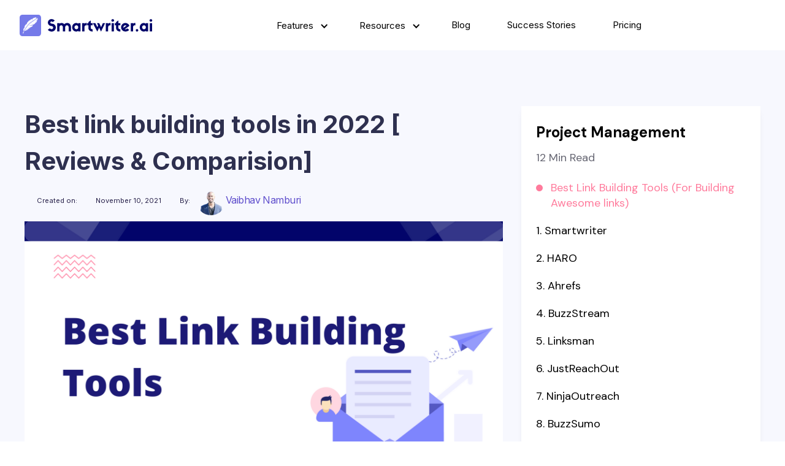

--- FILE ---
content_type: text/html
request_url: https://www.smartwriter.ai/blog/best-link-building-tools-in-2021
body_size: 22348
content:
<!DOCTYPE html><!-- Last Published: Wed Apr 02 2025 10:45:58 GMT+0000 (Coordinated Universal Time) --><html data-wf-domain="www.smartwriter.ai" data-wf-page="60c646427fb1b6d2cafece56" data-wf-site="5ffd5ee7d7c77af3d1e2a894" data-wf-collection="60c646427fb1b605c8feceb3" data-wf-item-slug="best-link-building-tools-in-2021"><head><meta charset="utf-8"/><title>Best link building tools in 2022 [ Reviews &amp; Comparision Updated]</title><meta content="Trying to build links? Try the best link building tools which made wounder in 2022. Our top picks are Ahrefs, BuzzStream, Ninja Outreach, and more." name="description"/><meta content="Best link building tools in 2022 [ Reviews &amp; Comparision Updated]" property="og:title"/><meta content="Trying to build links? Try the best link building tools which made wounder in 2022. Our top picks are Ahrefs, BuzzStream, Ninja Outreach, and more." property="og:description"/><meta content="https://cdn.prod.website-files.com/5ffd5ee7d7c77a1f37e2a88e/61d40f4271ed3ddae8ae3695_Best%20Link%20Building%20Tools.png" property="og:image"/><meta content="Best link building tools in 2022 [ Reviews &amp; Comparision Updated]" property="twitter:title"/><meta content="Trying to build links? Try the best link building tools which made wounder in 2022. Our top picks are Ahrefs, BuzzStream, Ninja Outreach, and more." property="twitter:description"/><meta content="https://cdn.prod.website-files.com/5ffd5ee7d7c77a1f37e2a88e/61d40f4271ed3ddae8ae3695_Best%20Link%20Building%20Tools.png" property="twitter:image"/><meta property="og:type" content="website"/><meta content="summary_large_image" name="twitter:card"/><meta content="width=device-width, initial-scale=1" name="viewport"/><link href="https://cdn.prod.website-files.com/5ffd5ee7d7c77af3d1e2a894/css/smartwriter.9a5cb6995.min.css" rel="stylesheet" type="text/css"/><link href="https://fonts.googleapis.com" rel="preconnect"/><link href="https://fonts.gstatic.com" rel="preconnect" crossorigin="anonymous"/><script src="https://ajax.googleapis.com/ajax/libs/webfont/1.6.26/webfont.js" type="text/javascript"></script><script type="text/javascript">WebFont.load({  google: {    families: ["Inconsolata:400,700","DM Sans:regular,500,700","Barlow:200,300,regular,500,600,700","Inter:regular,500,600,700"]  }});</script><script type="text/javascript">!function(o,c){var n=c.documentElement,t=" w-mod-";n.className+=t+"js",("ontouchstart"in o||o.DocumentTouch&&c instanceof DocumentTouch)&&(n.className+=t+"touch")}(window,document);</script><link href="https://cdn.prod.website-files.com/5ffd5ee7d7c77af3d1e2a894/60d16019be15fb3a36fb2005_favicon-32x32.png" rel="shortcut icon" type="image/x-icon"/><link href="https://cdn.prod.website-files.com/5ffd5ee7d7c77af3d1e2a894/5ffd5ee7d7c77a0407e2a999_Webp.net-resizeimage%20(17).png" rel="apple-touch-icon"/><link href="https://www.smartwriter.ai/blog/best-link-building-tools-in-2021" rel="canonical"/><script type="text/javascript">!function(f,b,e,v,n,t,s){if(f.fbq)return;n=f.fbq=function(){n.callMethod?n.callMethod.apply(n,arguments):n.queue.push(arguments)};if(!f._fbq)f._fbq=n;n.push=n;n.loaded=!0;n.version='2.0';n.agent='plwebflow';n.queue=[];t=b.createElement(e);t.async=!0;t.src=v;s=b.getElementsByTagName(e)[0];s.parentNode.insertBefore(t,s)}(window,document,'script','https://connect.facebook.net/en_US/fbevents.js');fbq('consent', 'revoke');fbq('init', '3508460785926669');fbq('track', 'PageView');</script><style>
body{
  -webkit-font-smoothing: antialiased;
  -moz-osx-font-smoothing: grayscale;
}
</style>


<!-- Google Analytics -->
<!-- Global site tag (gtag.js) - Google Analytics -->


<!-- Google Tag Manager -->
<script>(function(w,d,s,l,i){w[l]=w[l]||[];w[l].push({'gtm.start':
new Date().getTime(),event:'gtm.js'});var f=d.getElementsByTagName(s)[0],
j=d.createElement(s),dl=l!='dataLayer'?'&l='+l:'';j.async=true;j.src=
'https://www.googletagmanager.com/gtm.js?id='+i+dl;f.parentNode.insertBefore(j,f);
})(window,document,'script','dataLayer','GTM-TWRPDX8');</script>
<!-- End Google Tag Manager -->


<!-- TruConversion for smartwriter.ai -->
<script type="text/javascript">
    var _tip = _tip || [];
    (function(d,s,id){
        var js, tjs = d.getElementsByTagName(s)[0];
        if(d.getElementById(id)) { return; }
        js = d.createElement(s); js.id = id;
        js.async = true;
        js.src = d.location.protocol + '//app.truconversion.com/ti-js/15339/a97bd.js';
        tjs.parentNode.insertBefore(js, tjs);
    }(document, 'script', 'ti-js'));
</script>
<meta name="facebook-domain-verification" content="dx0zq78dr8t3cysu1kmsrffb63httf" />

<!-- Twitter universal website tag code -->
<script>
!function(e,t,n,s,u,a){e.twq||(s=e.twq=function(){s.exe?s.exe.apply(s,arguments):s.queue.push(arguments);
},s.version='1.1',s.queue=[],u=t.createElement(n),u.async=!0,u.src='//static.ads-twitter.com/uwt.js',
a=t.getElementsByTagName(n)[0],a.parentNode.insertBefore(u,a))}(window,document,'script');
// Insert Twitter Pixel ID and Standard Event data below
twq('init','o6r9h');
twq('track','PageView');
</script>
<!-- End Twitter universal website tag code -->
<script async src="https://eomail5.com/form/a0f4e3c9-1c73-11ec-96e5-06b4694bee2a.js" data-form="a0f4e3c9-1c73-11ec-96e5-06b4694bee2a"></script></head><body><div class="w-embed w-iframe"><!-- Google Tag Manager (noscript) -->
<noscript><iframe src="https://www.googletagmanager.com/ns.html?id=GTM-TWRPDX8"
height="0" width="0" style="display:none;visibility:hidden"></iframe></noscript>
<!-- End Google Tag Manager (noscript) --></div><div id="top" class="navbar-wrap"><div id="Header" data-w-id="6e6d2ec2-33d8-5406-f59f-9a2ea95d61e9" class="header-line hide"><div class="container-flex header-line-contain"><img src="https://cdn.prod.website-files.com/5ffd5ee7d7c77af3d1e2a894/60bcbdaa69dd880d9863a5d9_Group%206245.svg" loading="lazy" alt="" class="trustpilot"/><div>We&#x27;re rated 4.8/5 on Trustpilot. Checkout our customers&#x27; wins.</div><a href="https://www.trustpilot.com/review/smartwriter.ai" target="_blank" class="header-line-btn w-button">Write a Review</a><img src="https://cdn.prod.website-files.com/5ffd5ee7d7c77af3d1e2a894/60bcc0c1f82df96faad5625a_close%20icon.svg" loading="lazy" data-w-id="6e6d2ec2-33d8-5406-f59f-9a2ea95d61f0" alt="" class="header-line-close-icon"/></div></div><div data-collapse="medium" data-animation="default" data-duration="400" id="Navigation" data-easing="ease" data-easing2="ease" role="banner" class="navbar w-nav"><div class="navigation-container"><a href="/" class="brand w-nav-brand"><img src="https://cdn.prod.website-files.com/5ffd5ee7d7c77af3d1e2a894/60bd069469dd88dcba64f93b_logo%20512x512.svg" loading="lazy" alt="" class="logo-img"/><img src="https://cdn.prod.website-files.com/5ffd5ee7d7c77af3d1e2a894/60bd06d9f82df973a1d6c0a6_Smartwriter.ai.svg" loading="lazy" alt="" class="logo-text"/></a><nav role="navigation" class="nav-menu w-nav-menu"><div data-hover="false" data-delay="0" class="dropdown---navbar w-dropdown"><div class="dropdown-nav-link w-dropdown-toggle"><div class="icon---dropdown-menu w-icon-dropdown-toggle"></div><div>Features</div></div><nav class="dropdown-list---nav-link w-dropdown-list"><a href="/seo-backlink-outreach" class="dropdown-link---navbar w-dropdown-link">Automated SEO Backlink Outreach</a><a href="/social-media-content-generation" class="dropdown-link---navbar hide w-dropdown-link">AI Social Media Content Generator</a><a href="/ai-content-generator-shopify" class="dropdown-link---navbar hide w-dropdown-link">AI Content Generator</a></nav></div><div data-hover="false" data-delay="0" class="dropdown---navbar w-dropdown"><div class="dropdown-nav-link w-dropdown-toggle"><div class="icon---dropdown-menu w-icon-dropdown-toggle"></div><div>Resources</div></div><nav class="dropdown-list---nav-link w-dropdown-list"><a href="/university" class="dropdown-link---navbar w-dropdown-link">SmartWriter University</a><a href="/resources/airtable-acquire-5000-users-in-3-months" class="dropdown-link---navbar w-dropdown-link">Acquire 5k Users In 12 Weeks</a><a href="/cold-emailing-guide/what-is-cold-email" class="dropdown-link---navbar w-dropdown-link">The Ultimate Cold Email Guide</a></nav></div><a href="/blog" target="_blank" class="nav-link w-nav-link">Blog</a><a href="/case-studies" target="_blank" class="nav-link w-nav-link">Success Stories</a><a href="/pricing" class="nav-link w-nav-link">Pricing</a><div class="menu-btn-wrap mob"><a href="https://app.smartwriter.ai/login" target="_blank" class="nav-link sign-in w-nav-link">Sign In</a><a href="https://app.smartwriter.ai/sign-up" target="_blank" class="button header-button bf-deal w-button">Sign up</a></div></nav><div class="menu-btn-wrap desktop"><a href="https://app.smartwriter.ai/sign-up" target="_blank" class="button header-button new-btn ga-cta hide w-button">Sign Up</a></div><div class="menu-button w-nav-button"><div class="icon w-icon-nav-menu"></div></div></div></div></div><div class="mysection blog-content-section"><div class="mycontain"><div class="w-layout-grid grid---blog-post"><div class="blog-content"><div><h1 class="blog-header">Best link building tools in 2022 [ Reviews &amp; Comparision]</h1><div class="div-block-41"><div class="div-block-32"><div class="article-meta release-date">Created on:</div><div class="article-meta release-date">November 10, 2021</div></div><div class="post-testim-wrap"><div class="article-meta release-date">By:</div><div style="background-image:url(&quot;https://cdn.prod.website-files.com/5ffd5ee7d7c77a1f37e2a88e/5ffd5ee7d7c77af834e2a95f__21122286_10155175047393218_8492247268853299619_o%2B__7__upscaled_image_x4-removebg-preview.png&quot;)" class="div-block-26"></div><div class="author-right"><a href="#" class="link-block w-inline-block"><div class="author-name post-name">Vaibhav Namburi</div></a></div></div></div></div><img src="https://cdn.prod.website-files.com/5ffd5ee7d7c77a1f37e2a88e/61d40f4271ed3ddae8ae3695_Best%20Link%20Building%20Tools.png" loading="lazy" alt="" sizes="(max-width: 479px) 100vw, (max-width: 1279px) 94vw, 1200px" srcset="https://cdn.prod.website-files.com/5ffd5ee7d7c77a1f37e2a88e/61d40f4271ed3ddae8ae3695_Best%20Link%20Building%20Tools-p-500.png 500w, https://cdn.prod.website-files.com/5ffd5ee7d7c77a1f37e2a88e/61d40f4271ed3ddae8ae3695_Best%20Link%20Building%20Tools-p-800.png 800w, https://cdn.prod.website-files.com/5ffd5ee7d7c77a1f37e2a88e/61d40f4271ed3ddae8ae3695_Best%20Link%20Building%20Tools-p-1080.png 1080w, https://cdn.prod.website-files.com/5ffd5ee7d7c77a1f37e2a88e/61d40f4271ed3ddae8ae3695_Best%20Link%20Building%20Tools-p-1600.png 1600w, https://cdn.prod.website-files.com/5ffd5ee7d7c77a1f37e2a88e/61d40f4271ed3ddae8ae3695_Best%20Link%20Building%20Tools-p-2000.png 2000w, https://cdn.prod.website-files.com/5ffd5ee7d7c77a1f37e2a88e/61d40f4271ed3ddae8ae3695_Best%20Link%20Building%20Tools.png 2240w" class="blog-img"/><div class="blog-page-text w-richtext"><p>Google is consistently updating its ranking algorithm, and link building has a stronger impact on the rankings. External backlinks are the links gained from other websites that act as a vote of confidence. The website that has more backlinks will outrank the websites with no backlinks or lesser backlinks. In the link-building process, your business needs to acquire links for the relevant and high authority sites to increase your authority and boost your ranking to the top on the search engine results page (SERP). </p><p>The good news is there are numerous tools available on the market to develop your link-building strategy. You can conduct competitor backlink analysis, monitor your existing backlinks, and more by utilizing the tool. Using the right tools can make the marketer&#x27;s life much easier for link-building campaigns. These tools eliminate the manual marketing process and help your business streamline the link-building process more effectively than ever before. </p><p>Are you looking to succeed in your link-building campaigns, then you are at the right place. This article will look deeply into the top link-building tools such as backlink analysis tool, link prospecting tool, email outreach software, and more that take your link-building campaign to the next level.  </p><h2>Best Link Building Tools (For Building Awesome links)</h2><p>Link building or link processing is a vital part of Search engine optimization (SEO). If you haven’t employed link-building strategies in your marketing then you may miss out on potential business. By creating high-quality campaigns, your business can gain quality backlinks for the website.</p><p>The success of backlink building relies on employing a proven methodology to find link opportunities by reaching the website owners, journalists, influencers, and more. </p><p>Businesses can&#x27;t build quality backlinks without employing any link-building tools. Using the tool, you can make an effective link-building outreach. Here, we&#x27;ve listed the best tools that can support your marketing team to build quality links for SEO. </p><h3>1. Smartwriter</h3><p>Smartwriter tool helps you to automate your SEO backlink outreach campaign. Sending outreach to the prospects is more challenging. But using the Smartwriter tool makes it easy, and you can create a compelling subject line that increases open. Using the AI engine, the user can create backlink requests that are more effective at maneuvering through SEO and gaining more organic traffic.</p><p>Many people experience the frustration of spending too much time creating hyper-personalized emails. We help you solve this problem by building hyper-personalized emails with little to no effort on your behalf. It helps your business to increase 80% of open rates and 40% increase in response rate. </p><p>Using the Smartwriter backlink personalization enables you to generate blog-specific personalized messages. The AI engine reads your content, identifies the points of uniqueness, and references them in the output message to make it look like you&#x27;re referencing something you&#x27;ve already written. </p><p>Upgrade to our Smartwriter platform, and we can offer link request management. Using this, you can ask for guest posts, blog links, competitor links. The Smartwriter backlink personalization tool offers 3 different ways in which you can optimize your outreach efforts:</p><ul role="list"><li>Inbound linking (requesting a post in the form of an email).</li><li>Outbound linking (where we send an email to a blog owner with a guest post request).</li><li>Outbound linking (requesting that we replace a competitor link).</li></ul><figure class="w-richtext-align-center w-richtext-figure-type-image"><div><img src="https://cdn.prod.website-files.com/5ffd5ee7d7c77a1f37e2a88e/618b67918ba42fdf27401f3c_JeQbh8WLZq0iAoh6NptKzbcOUVGiDenFYX1hHUrGsqbQ7DLjkyXEAZo4I47uK_vT2QAQZS9Sv3weQuLWXEsBpBsObb0QfzVvG63E15plncy6cYRw3waLZ1H8w05t4ejK20qi0w90.png" alt="Smartwriter backlink personalization" loading="lazy"/></div></figure><p>The personalized messages direct out to bloggers as a personalized option. They contain key points from blog posts (The AI engine of the Smartwriter reads the entire blog in seconds and understands the deep context behind the blog. ) and templates to make it more professional and stand out.</p><p>Gain high authority backlinks by using personalized outreach. Using Smartwriter AI acquires links in a seamless and fast manner. Rank fast on Google with the increase of your DA from optimized outreach. Here is the <a href="https://www.smartwriter.ai/blog/guaranteed-backlinks-10-blogger-outreach-email-templates">blogger outreach email template</a> that increases your conversion. Our backlink request process will optimize your blog to be the highest authority in your niche. The Backlink Request Process has been developed for improving SEO and domain authority. <a href="https://app.smartwriter.ai/login">Sign up Smartwriter</a> for free (a 7day free trial).</p><p><strong>Link building and outreach campaigns can be time-consuming and expensive. Smartwriter is affordable, easy to use, and powerful. It&#x27;s a great option for link-building campaigns.  Smartwriter is a great tool to perform link-building outreach tasks with hyper-personalization. I highly recommend this if you&#x27;re looking for a tool to do outreach.</strong></p><h3>2. HARO</h3><p>‍</p><figure class="w-richtext-align-center w-richtext-figure-type-image"><div><img src="https://cdn.prod.website-files.com/5ffd5ee7d7c77a1f37e2a88e/618b679145a6a15bcff99691_bC9xZIlr9cgq9JCWvILH9iONhO0DJpKkOG99JEGnMVxDFjmC4_pgG_17GXoKWVjiBt3Oyd9d3PlMI719aU0MsZaUyMRImhQeLbpRrx4-r5XSnKc-qwij0tm0bZ7Q5gM5QxuSdPrI.png" alt="" loading="lazy"/></div></figure><p>HARO is a great place to connect with journalists, experts, and bloggers, and vice versa/ <a href="https://www.helpareporter.com/">HARO</a> and the <a href="https://muckrack.com/">Muck Rack </a>platform are very similar platforms. More than 5,000+ journalists and bloggers utilize HARO to find their ideal source to share their content. Many bloggers and websites can sign up and start using  HARO (Help a reporter out) to receive media coverage and improve backlinks.</p><p>The bloggers, influencers, and journalists can share a free source request. The content they share needs to meet the HARO guidelines, and the editorial team will review the submitted brief synopsis and find an ideal shared source for them. If the guideline does not meet their guidelines, then your pitch will be declined by the HARO team. Similarly, brands can connect with bloggers, influencers, and journalists as their industry niche. </p><p>The one place that journalists and bloggers turn for sources is HARO. It&#x27;s a great platform that helps to connect with expert sources. Once you complete the sign-up process as a source, the HARO tool will immediately send the relevant pitch or share the particular request from the writer working piece to your inbox and the HARO account. The platform sends a series of three emails every weekday (Monday- Friday). </p><p>Today Journalists and bloggers are looking for clean sources. Many Journalists, bloggers are turning to HARO to find trustworthy sources to share their pieces of content. They can find the right topics to contribute to and proactively respond to their popular requests on their business expertise.</p><h3>3. Ahrefs</h3><p>The Link prospecting tools help the marketer to identify the link‐building opportunities for their business. The <a href="https://ahrefs.com/">Ahrefs</a> site explorer option will provide in-depth detail on any website&#x27;s backlink profile, organic search, and paid search.  </p><p>Analyzing your competitor’s backlink is the best technique to find the link-building opportunity for your business. Ahrefs’ Site Explorer is the leading tool for backlink checking. Many Marketers utilize Ahrefs to perform a detailed analysis of the new and lost backlinks, broken backlinks, internal backlinks, spammy links, and more.  You can even analyze the organic keywords, organic search, top pages, content gap, top content, and more by adding the domain or website URL in search of the Ahrefs’ Site Explorer. </p><figure class="w-richtext-align-center w-richtext-figure-type-image"><div><img src="https://cdn.prod.website-files.com/5ffd5ee7d7c77a1f37e2a88e/618b67926f07ad0ce8f387b2_f-BhEt3slO7OeudtgbSd0kNrnnWjqJ_9kxHgDgytIaCBWITCpWxkAdx7Ivcdzc1CPleU06BTFpWEGTfSdKnGOLUxp3iQUgBJBlqWCh8tjj53vCWTgaZ3Z9kz_GDsurJIffss3sdU.png" alt=" Ahrefs site explorer" loading="lazy"/></div></figure><p>You can find the linkable asset using Ahref by adding the 404 not found on the filter can find the page not found with the backlinks. Ahrefs is the best tool for link building that is designed to suit SEO pros. The software provides features like keyword research tool, content explorer similar to BuzzSumo, SEO metric, technical SEO site audits, and <a href="https://googlerankcheck.com/monitoring-search-engine-ranking/">Rank tracking</a>. </p><p>If your business wants to find the websites linking to your competitors but not to you, the <a href="https://ahrefs.com/link-intersect">Ahrefs’ Link Intersect tool</a> helps you find the websites linked with many of your competitors are ideal prospects, and they are more likely to get links with you. This tool helps to identify the scope for the backlinks to your website. Just pasting your competitor’s website, you can find the websites or web pages that link to them. Start to find relevant sites using this tool for a 7 days trial at 7$. </p><p>Ahrefs link monitoring has lots of advanced features to monitor the link building activity. Even non-technical people can start to use them. The Ahrefs SEO link-building tools pricing starts at $99 to $999. Your business can choose the plans as per your business requirement. </p><figure class="w-richtext-align-center w-richtext-figure-type-image"><div><img src="https://cdn.prod.website-files.com/5ffd5ee7d7c77a1f37e2a88e/618b6792dfc056d3f1f3897a_k6Z_9aTVDVRZOCMnLjqGFDAhACC8s9rwzmm_b-HVj3GeSh5ZK-GtjBSFJWe4kHNcqTUrGAiIfiIC-s5Wqux3Kxy3pqzKpdu0R7_RvQ2K9MzRuO5-BNRvBfeP-heru1IDhYI00Pjt.png" alt="" loading="lazy"/></div></figure><h3>4. BuzzStream <br/></h3><p>BuzzStream is a web-based or cloud-based software that helps marketers promote their products, services, and content to build links and branding. It is a tool for link building and <a href="https://bulldogdigitalmedia.co.uk/seo/digital-pr/">digital PR</a>. The <a href="https://www.buzzstream.com/">BuzzStream software</a> helps you find a website to perform link request outreaches. It enables the marketer to make the <a href="https://superlinks.com/link-building-statistics/">link-building process</a> effective.</p><p>The software allows the website owners and writers to connect directly. Using BuzzStream, you can find contact information, social media profiles, and website metrics. The software automatically saves your email, tweet communication and provides you a reminder for follow-up. </p><p>BuzzStream gives centralized database access where the entire team can connect and work together.  BuzzStream offers a comprehensive range of features, including prospect monitoring, link management, and outreach. The software also offers in-depth insights, and businesses can also create customizable reports from the tool. BuzzStream provides you with the ability to do outreach, monitor your campaign, and research your prospects.</p><p>Communication monitoring helps you begin a relationship with the site owner or web admins and helps you build that relationship over time. The website owner is also more likely to link to a person they know, so building relationships matters. Buzzstream has many marketer outreach choices, and the tool integrates with the CRM platform to keep your prospect history in one place. . The software comes on 4 different <a href="https://www.buzzstream.com/plans-pricing">pricing plans</a>, influencers as shown below. The pricing of the software starts from $24/month. </p><figure class="w-richtext-align-center w-richtext-figure-type-image"><div><img src="https://cdn.prod.website-files.com/5ffd5ee7d7c77a1f37e2a88e/618b67921a8e7e001e20a180_9jGOjGuZr3GzIaHkXV0rQv9HyQc2bgBQrKpBA_v0zlBGUXKq2676EE1_Mf2G8yhQVKfz9kUlgpWSgfpZpLss0nJHKCrFNpya0Is92JYCHS2-NXUILOc2MLQ5uKS3wTDDWJBXD6ty.png" alt="Buzzstream Plans" loading="lazy"/></div></figure><p>‍</p><h3>5. <strong>Linksman</strong><br/></h3><p><a href="https://linksman.io/">Linksman.io</a> is an AI-powered link-building and outreach platform designed to simplify and scale backlink acquisition. The tool enables marketers, SEO professionals, and businesses to discover high-quality link opportunities and manage outreach campaigns efficiently.</p><p>With Linksman.io, you can find relevant websites for collaboration, automate personalized outreach, and track responses in a single dashboard. The platform also provides domain metrics, email discovery, and campaign tracking to ensure you connect with the right prospects.</p><p>The software focuses on contextual and niche-relevant backlinks, helping you strengthen your SEO strategy while saving time on manual prospecting. Its built-in CRM-style features keep your link-building organized, making it easier to nurture long-term partnerships.</p><p>Linksman.io is suitable for agencies, startups, and in-house SEO teams that want to scale their outreach with smarter automation. The pricing is flexible and designed to support both small businesses and enterprises.</p><p>‍</p><figure class="w-richtext-align-center w-richtext-figure-type-image"><div><img src="https://cdn.prod.website-files.com/5ffd5ee7d7c77a1f37e2a88e/68da2f6475cf8483e81b4e20_dbe98ec6.png" loading="lazy" alt=""/></div></figure><p>‍</p><h3>6. JustReachOut</h3><p>JustReachOut is a great tool for performing link prospecting and outreach. Using <a href="https://justreachout.io/">JustReachOut </a>software, your business can find and reach out to relevant journalists and reporters. Today, digital PR (Press release) is the most powerful link-building strategy if done correctly. By implementing the press release, your business can gain a high-quality link building from the top authority news websites such as New York Times, Tech Crunch, Forbes, and more. </p><p>The software helps you to identify the right people. You can find the exact individual blogger, podcaster, or journalist needs for your business. By reaching out to the right individual, you&#x27;ll have a better chance of being invited to the show or having your website featured in articles. The software identifies the blogger, podcaster, or journalist who is likely to be a good fit for your business.</p><p>JustReachOut has a variety of pre-populated templates. These templates are tailored and offer you the highest response rates. The software pitch templates are designed to maximize the effectiveness of your link-building outreach pitching.  Your business can track the performance of your template using user analytics, which is compiled from information from over 5,000 users. Track your progress in real-time to learn what&#x27;s working and what isn&#x27;t necessarily.</p><p>The tool provides PR training videos to guide your marketing team on making your PR pitch stand out from the competition.  Your business can craft a personalized conversation for each outreach in the platform and enable the marketer to create a proven subject line to get a response. You can start writing an email pitch based on the software&#x27;s best-performing template. Start a unique conversation and implement the PR tactics to achieve better results. </p><p>Your business can combine your CRM and manage your outreach on one platform. Using JustOutReach, your business can search for sources from Twitter, ProfNet, HARO, and more.  The source search feature and the software search engine find the relevant bloggers or journalists and the business&#x27;s content or press opportunity.</p><p>JustReachOut provides you with <a href="https://justreachout.io/pricing">monthly and yearly plans</a>. The software pricing starts from  Solo -$99/ month, Simple outreach- $199 /month, and Advanced Outreach -$699 per month. Here is the pricing and feature difference for each plan for more details. </p><figure class="w-richtext-align-center w-richtext-figure-type-image"><div><img src="https://cdn.prod.website-files.com/5ffd5ee7d7c77a1f37e2a88e/618b6793ea8e5dc6dae62621_Ar5wRmRgKVU-_WETe1HKyA61mxZedyjBTKSDse3w3xo0ShUI5cTJV6e1G_XXpoB0B4_wSE3Ppi4xAQFVnlAG0u7aOqvmhsWp-34tbD1arF1vCNGUyzbn5SJgOIq1hnNRvRM9Ch_7.png" alt="JustReachOut monthly and yearly plans" loading="lazy"/></div></figure><p>JustReachOut Features list based on the Plans </p><figure class="w-richtext-align-center w-richtext-figure-type-image"><div><img src="https://cdn.prod.website-files.com/5ffd5ee7d7c77a1f37e2a88e/618b6792097a1e3917971980_KQKjbn4tD8zht8cX6xvswy1ahUtH26QhwcUa3U7YF-D_8IT-2QadDBnxAbnU9Xsf-LK6WZ54wx3gu4G8KuxSzpkl7hjBndarvrMxwLGzE_iUd-9YZwK-E9vr_QCiUBU_Cj_4GmKE.png" alt="JustReachOut Features list" loading="lazy"/></div></figure><p><strong>If you want to get mentions and links in the press, then JustReachOut is the best solution that will help you. It’s simple and inexpensive software with amazing features.  </strong></p><h3>7. NinjaOutreach<br/></h3><p>NinjaOutreach is similar to other outreach software like  BuzzStream and GroupHigh. The application is used for the Link prospecting and influencer outreach process.  <a href="https://ninjaoutreach.com/">NinjaOutreach </a>differs from other outreach software. First, the tool comprises a huge influencer database. The Ninja Outreach database contains over 3 million influencer&#x27;s data. Secondly, this software is more SEO-focused than other outreach platforms on the market. In this tool, you can sort your results based on social media metrics on Facebook fans or Instagram followers.</p><p>NinjaOutreach is the ideal tool for email marketing, and NinjaOutreach software enables you to find relevant influencers in your niche and reach out to them for link-building opportunities.  You can use this software to find influencers (Who are interested) in your industry.</p><p>This link-building software offers additional features for influencer marketing. You can use this product to find any public figure or influencers on social media channels like Instagram or Youtube. The tool consists of a directory that has millions of profiles with their contact information for you.</p><p>If you&#x27;re looking for business profiles and social media influencers, just type your keywords into the database, and in a second, you can access millions of profiles and their email addresses. NinjaOutreach </p><p>NinjaOutreach comes with a bundle of pre-made outreach templates for different types of link-building campaigns such as broken link building, Infographic promotions, and much more.  Your marketing team can personalize these templates for link-building outreach. It will minimize the marketer&#x27;s time spent on writing email content from scratch. </p><p>NinjaOutreach has dedicated tools for link builders. You can use this product to get a high-level view of your SEO efforts. For more detail, you have the option to analyze each metric - domain authority, page authority, and the number of backlinks. Your business can start your seven days for free trials, and then you can decide the ideal <a href="https://ninjaoutreach.com/pricing">paid plans for the upgrade</a>. The tool offers two paid plans Flex - $389/month and the Pro $649/month. </p><figure class="w-richtext-align-center w-richtext-figure-type-image"><div><img src="https://cdn.prod.website-files.com/5ffd5ee7d7c77a1f37e2a88e/618b6792cc0439eecff08ea4_eY4fScOJkJeKPaCA5vSP3o0_YOXaQLctnKh4L5sySv3EXjYKneDlhUt27VEGdDQIQQ6TW4E2Q1cAoDYeieZIwiKacbsaRJM-1TvhwTKERF-6HUVc22tO9yG3mwDlIimxb7vs0gDk.png" alt="NinjaOutreach Tool" loading="lazy"/></div></figure><p>‍<br/></p><p><strong>NinjaOutreach is a powerful link-building tool. It has a much cleaner interface and 5x more features than any competitor. Though not inexpensive, NinjaOutreach is worth the investment thanks to its helpful features than other alternative software. It offers 5x the features. The software training is available on the </strong><a href="https://university.ninjaoutreach.com/"><strong>NinjaOutreach outreach university knowledge base</strong></a><strong>.</strong></p><p>‍</p><h3>8. BuzzSumo</h3><p>BuzzSumo is a powerful tool for content discovery, and the tool is designed for content marketing. Many SEO experts use them too. Millions of marketers rely on BuzzSumo to find the content that works and what content doesn&#x27;t. The software provides valuable marketing information. Using this tool, marketers can build successful content. The <a href="https://buzzsumo.com/">Buzzsumo</a> platform has 4 key components: Discovery, Research, Influencers, and Monitoring. </p><p>All four features they offer are really good capabilities. I personally like BuzzSumo’s Content Discovery feature. BuzzSumo helps your business maximize its reach by making it easy to create content that people WANT to link with. Using this software, you can also find influencers in your niche who have recently shared your competitor’s content. </p><figure class="w-richtext-align-center w-richtext-figure-type-image"><div><img src="https://cdn.prod.website-files.com/5ffd5ee7d7c77a1f37e2a88e/618b6793dfc0560f86f3897b_kTLxawV15MN8DRWGaFBeUWiBaKzUgiRTK-HCOzoJNIKRH1FJFFz-wT7XccDfRSOgtIYADtPN8IkOiKOJz98NSGvRxPtn3KBWPry_WmdX5dXLPLyhy1Zx5jhIO2V2sRq2K7FjZNV-.png" alt="BuzzSumo Trending" loading="lazy"/></div></figure><p>Using the content discovery feature, you can find infinite trending content ideas on your fingertip just by browsing on the Buzzsumo platform.  It will show you a clear idea of what&#x27;s rising and what is going down. You can find meaningful insights based on geographic, viral hits, custom feed and provide real-time results on the content after release. </p><p>BuzzSumo offers a <a href="https://buzzsumo.com/pricing/">30-day free trial</a> and a wide range of plans specially designed to suit all the business sizes, and they offer the flexibility to modify the plan at any time. The pricing starts from Pro $99/month and Large $299/month.</p><figure class="w-richtext-align-center w-richtext-figure-type-image"><div><img src="https://cdn.prod.website-files.com/5ffd5ee7d7c77a1f37e2a88e/618b6792a99e88cd489ca109_XJ60lKwQUkXfiBJjIh4RMK4tWgPI2QDsebkwarEU4mtWNs0M_t-RDRCCnNSOV42W8PXSni8FQ9BioNEiLeDjItQKsLDk4co0RighA3Z4qxusjPrCMC3LHiPlOQGdMnosRUmaXT3c.png" alt="BuzzSumo Monthly Plans " loading="lazy"/></div></figure><p><strong>BuzzSumo is not designed as a link-building tool. You can still use it as a means to get white-hat links to your site. BuzzSumo is the #1 service for content discovery. Hundreds of marketing teams use it every day to find content success and to increase productivity.</strong>‍</p><p>‍</p><h3>9. LinkMiner<br/></h3><p>Backlinks are the most influential factors the search engine considers while ranking your website on the Search engine result pages (SERPS). Link Building outreach is a great opportunity to acquire quality links from authoritative sites to improve your rankings on the SERP. By analyzing the competitors’ backlinks, your business can find reliable sources. It is the most actionable link-building strategy. Using the backlink analysis tool, you can find the relevant source. <a href="https://linkminer.com/">LinkMiner</a> is the best backlink analysis tool by Mangools. </p><p>This backlink checker tool enables the marketers to investigate the competitor backlink and helps to understand their link build strategy and unlock opportunities for link building for your business to gain high authority backlinks.</p><p>The LinkMiner is part of the SEO tool <a href="https://mangools.com/">Mangools</a>. By investigating your competitors&#x27; link-building behavior using this software, your business can replicate its strategies. The LinkMiner saves your marketers time and effort spending on manual research to find the website&#x27;s quality backlinks. </p><p>LinkMiner is the more simple backlink analysis to check the backlink of your competitors where your marketers can evaluate the backlink data with various metrics, filter, and save the relevant links. The tool also offers embedded link previews. </p><figure class="w-richtext-align-center w-richtext-figure-type-image"><div><img src="https://cdn.prod.website-files.com/5ffd5ee7d7c77a1f37e2a88e/618b6793da0ba633fd3ed515_NmcB9jDolJ47EhKL4VJQEybZk50J7jd6wmKjcYnCJdeZkXp9FU6x1waILN8f5vCjJ21upu381cVimasKNPtTSVdUOWDrXAdcf-wTqY3Dx2HR-jwmOTNv-mfgMyW0KFKdxPvo_X8h.png" alt="LinkMiner Tool" loading="lazy"/></div></figure><p>Once you land on the tool LinkMiner dashboard, by typing the valid domain or website URL on the search and clicking the button find backlink, you can start analyzing any of your competitor&#x27;s websites and analyze their backlink. To begin with, you need to enter a valid URL as an input. You can provide the domain URL in various options like Root domain, Subdomain, Exact URL, Path URL, and begin your analyzing process. </p><figure class="w-richtext-align-center w-richtext-figure-type-image"><div><img src="https://cdn.prod.website-files.com/5ffd5ee7d7c77a1f37e2a88e/618b6793aef9a0ceb9d5c3dc_Cr2Q0IigHsON4QpNjwAGlTBQb1ZXiIFq_Ih9AxUDKL9ZFgXbulZu-OO8Kw8grliqziyiPfCYAFbTlx8Ls01sHXPsxuq90pJjYeeg2jDZDrcVMaewBGdSklbneTr605qqLiWPTI-9.png" alt="LinkMiner dashboard" loading="lazy"/></div></figure><p>LinkMiner, you can find the new links obtained for the website in the last 30 days and help find the lost links of the particular domain. On the top-right side of the dashboard, the tool offers your metrics such as referring domains, web page authority, Trust flow, citation flow, Referring IPs, and active backlinks. It is the most effective backlink tool for backlink audits.</p><p>LinkMiner tool is not a stand-alone product and is a part of the SEO Mangools SEO suite. Here is the <a href="https://mangools.com/blog/linkminer-guide/?_ga=2.139336822.45588155.1635901616-2113053689.1635774775">starter guide for the LinkMiner tool</a>. LinkMiner offers a ten-day free trial where you can analyze backlink rows per 24 hours. Your business can subscribe to a monthly or an annual plan. The <a href="https://mangools.com/plans-and-pricing">Mangools Basic plan</a> starts at $29.90/ month, Mangools Premium costs $39.90/month, and the Mangools Agency plan costs around $79.90 /month.</p><figure class="w-richtext-align-center w-richtext-figure-type-image"><div><img src="https://cdn.prod.website-files.com/5ffd5ee7d7c77a1f37e2a88e/618b6793a99e88a2e29ca10a_ir60g3-48ae7kg3tPDY_anEPFYECfmXMfIIlTb5lkndNglQys3diAwz1isY8LMr7TBBIu1q37ju1vNtfbrN6jxAQlR7eBqRlO5phqoEgitufqfyH-QTWmBVdbRes59xvnRCD9Hjm.png" alt="LinkMiner tool Plans &amp; Pricing" loading="lazy"/></div></figure><p><strong>LinkMiner is the best tool to analyze your competitor&#x27;s SEO, enter their domain, and analyze backlinks based on metrics such as Citation Flow, Trust Flow, and others. The tool also allows you to preview the referring website in a window. We want to give you fast and efficient access to the metrics.</strong></p><h3>10. Pitchbox<br/></h3><p>The link-building process and its outreaches are efforts and time-consuming processes. There are various tools available to make the outreach process essay. <a href="https://pitchbox.com/">Pitchbox</a> is another outreach platform built especially for SEO and agency owners to perform the outreach process more efficiently.</p><p>Pitchbox is the right tool for any marketing team, marketing agency, or consultant.  It is the perfect tool to begin an outreach program. The Pitchbox complete  </p><p>The Pitchbox platform allows unlimited users. As an agency owner, you will particularly enjoy the automation tools that Pitchbox offers. The reporting functions are a bonus. There are lots of benefits you can gain from the tool. </p><figure class="w-richtext-align-center w-richtext-figure-type-image"><div><img src="https://cdn.prod.website-files.com/5ffd5ee7d7c77a1f37e2a88e/618b679338bea24fedb23418_BD1P-B02XAFkiphcSd_6l-9DbrdikvBmbUJtO9eBKoAQWEnk2cMpOl6LiM7X2q3aA0EUpCJZpLn_stBXPQXXnroGAPN6k00daVQRCo-89p6tceKG1YfMYsvy45BJXfSrBMXtKdwR.png" alt="Pitchbox platform" loading="lazy"/></div></figure><p>You can set up the entire campaign in a few hours, and you can automatically create drip campaigns for upcoming weeks or months.</p><ul role="list"><li>You can perform customized or personalized email outreaches. </li><li>You can perform outreach based on the goals and link-building strategies.</li><li>It is an all-in-one platform that helps to reduce your marketing team time on outreach. </li><li>You can search for appropriate prospects or leads on the platform to set an outreach. </li><li>There are also lots of nice reporting features which make Pitchbox perfect for multi-client work.</li></ul><p>The key features of the Pitchbox tool is campaigns, multi-campaign contact database, pipeline, and more. You can easily find publishers, bloggers, and influencers. You can discover multiple prospecting profiles using intuitive keyword search on the Pitchbox. In a second, you can do an influencer search on the niche. It also integrates with the top SEO tools like Ahref, Moz, Majestic, and SEMRush. You can reach the most authoritative publishers in no time using this software. </p><p>Your business can start a personalized outreach and follow up using Pitchbox. Automated follow-up with your targeted prospects will boost your response rate by 62%. Using the Pitchbox tool, your business can make a data-driven decision. Pitchbox tool offers white-label management, client, and team reports which means you can easily analyze your business data. Use Pitchbox insights to refine your outreach strategy for maximum efficiency. The <a href="https://pitchbox.com/pricing/">Pitchbox pricing</a> plan starts from $195-$395 per month. </p><p><strong>Pitchbox is affordable, easy to use, and powerful. I recommend the tool to perform link building and outreach campaigns. If your business wants to do a lot of outreach, then I highly recommend Pitchbox.</strong></p><p>‍</p><h3>11. GroupHigh<br/></h3><p>GroupHigh is another influencer marketing tool. It enables you to find the influencers, bloggers to build the outreach/  prospect list. It is an essential content marketing tool that provides the influencer and bloggers contact data immediately. </p><p>If your business wants to build a high-quality link from the authoritative site, then your business needs to master your blogger outreach. <a href="https://www.grouphigh.com/">GroupHigh</a> is one of the world&#x27;s largest blog search engines. You can discover the bloggers industry-wise. GroupHigh is the best place to find bloggers and to build your outreach list for emails. </p><p>GroupHigh performs real-time research on social media and blog posts and helps to build your targeting outreach lists for outreach campaigns. GroupHigh tool comprises many features, including topics, localization, blog information, social media accounts, fan and follower data, organic search authority, and traffic stats. The platform enables users to find, track and even assign the blogs in campaigns. You can also build blogger lists just by importing URLs.</p><figure class="w-richtext-align-center w-richtext-figure-type-image"><div><img src="https://cdn.prod.website-files.com/5ffd5ee7d7c77a1f37e2a88e/618b6793ca46d629d1751720_5-FwljoYNZCFHARtZPCsUeyAUQj5uxmidXXC7WTgdapyz6Qg2SOj_qAavyNrybcV96V11coP10urToL23ybTXTJLPt2S6jFu8Kk7GD1oGGBOuxZ1zZKThSIcm7KSbLY5Jy82DjSX.png" alt="" loading="lazy"/></div></figure><p>You can filter the blogs by authority, following, location, website traffic, and more in the tool.  The tool comprises more than 50 million websites. The database of GroupHigh is constantly updated. Every day GroupHigh software indexes up to 5 million blog posts and users can find the updated data on their even search. </p><p>Users can find the blogs that are linked with your competitors and your brands or clients instantly. The tool is ideal for blogger outreach, affiliate marketing, influencer marketing, SEO, and more. The tool offers you a great way to build a relationship. </p><p>The primary features of GroupHigh include email tracking, follow-up reminder, assigning bloggers, backlink discovery, content search, location-based filtering, finding the engagement on social media like Twitter, Youtube, and Instagram, reports on the content engagements, and more. The tool offers worldwide coverage. It offers 26 languages. You can start your 7-day free trial, and after the free trial, GroupHigh gets monthly charges of $179.00 per month.</p><p><strong>GroupHigh tool is suitable for Link Building campaigns. The software consists of a large database of blogs to obtain contacts and has a built-in CRM tool that allows you to send personalized email outreach.</strong></p><h3>12. Upwork</h3><figure class="w-richtext-align-center w-richtext-figure-type-image"><div><img src="https://cdn.prod.website-files.com/5ffd5ee7d7c77a1f37e2a88e/618b6794674cec5affdbf2e9_wi_YHibwV26IqamJ1nYaS4qYmcLbtNRGXjb4aOuT3Q55rolkEoRHAk0SuhhRqZNe2qPrt7ACKJjdVnebdQvYUdtO22MC9YR3MQG12PSSWq8peZ5GccGP6BCiafSWiVwEvAcb6ll6.png" alt="Upwork " loading="lazy"/></div></figure><p>Upwork offers a range of services where your business can find the best SEO backlink specialist. You can easily include a quality backlink to your site at the price you want. By finding the right tool, you go a long way in using freelancers for your business. The tool lets you connect with experts on the niche you seek, automate repetitive tasks, and simplify life. </p><p>The Upwork tools allow us to focus only on the work and take care of everything else. These are the complete work platforms that enable the business and the talents to connect directly and help you to keep up-to-date with all the necessary <a href="https://www.spacebring.com/features/invoicing">invoicing</a> and accounting.</p><p>Upwork platform posts you can connect and hire the talent on the talent marketplace. Post your job on the <a href="https://www.upwork.com/">Upwork</a> platform and let our advanced algorithms provide you with prospective candidates. You can check each candidate&#x27;s profiles, portfolios, and reviews before hiring them for your backlink outreach. </p><p>Want someone else to do your job? Check out Upwork&#x27;s curated list of projects to get started quickly. The platform&#x27;s purpose is to cut down on time it takes to release software and innovate with the world&#x27;s work marketplace. The Upwork solution offers a global marketplace with a focus on collaboration and innovation. This enables you to grow your business quickly. <a href="https://www.upwork.com/enterprise/">Check out </a>for more information. </p><p>‍</p><h2>Final Thoughts <br/></h2><p>Finding the right link-building tools will enable you to automate your backlink outreaches. From the above tools, you can with persuasive outreach emails, and you&#x27;ll help you discover the backlink opportunity that helps you stand out in the most difficult environments. </p><p>Link Building tools make life easier. It&#x27;s as simple as that. Without fancy tools, your business can still build links. But, our recommendation is to use them to save time over manually doing them. These link research tools help you with an efficient workflow. Combining the right marketing tools with email marketing skills will place you in a prime position to acquire links that will aid you in competing in the market.</p><p>If you are not using link-building tools, your competitors will be one step ahead of you due to their ability to generate large numbers of links quickly. It will take more time to build the same amount of authority links. Using the tool, you can uncover the opportunity for more links.</p><p>In the process of link building, you need to stay organized. Link prospectors can use a <a href="https://hive.com/blog/project-management-software/">project management system</a> and tools like Tello, Google Sheets to track their progress. Using the Smartwriter platform, you can create outreach campaigns more effectively using hyper-personalization. We do not provide a personalized cold email outreach,  Linkedin outreaches, and more on our platform to connect to your prospects more effectively. </p><p>Happy link-building!<br/></p></div><div class="embed-code w-condition-invisible"><div class="embed-code-header">Infographic Embed Code:</div><div class="text-block-102 w-dyn-bind-empty"></div></div></div><div class="blog-menu"><div class="blog-menu-h3">Project Management</div><div class="read-flex"><div>12</div><div> Min Read</div></div><div class="toc"></div></div></div><div class="more-blog-posts"><h4 class="heading-87">People also read:</h4><div class="container-405 related-to-blog-list"><div class="w-dyn-list"><div role="list" class="articles-grid-thirds w-dyn-items"><div role="listitem" class="w-dyn-item"><div class="article-grid-item"><a href="/blog/link-building-techniques" class="article-thumbnail w-inline-block"><img alt="" src="https://cdn.prod.website-files.com/5ffd5ee7d7c77a1f37e2a88e/614d91a36b9a61703619a546_Screen%20Shot%202021-09-24%20at%206.51.33%20pm.png" sizes="(max-width: 479px) 88vw, (max-width: 767px) 92vw, (max-width: 991px) 30vw, (max-width: 1439px) 29vw, 416px" srcset="https://cdn.prod.website-files.com/5ffd5ee7d7c77a1f37e2a88e/614d91a36b9a61703619a546_Screen%20Shot%202021-09-24%20at%206.51.33%20pm-p-500.png 500w, https://cdn.prod.website-files.com/5ffd5ee7d7c77a1f37e2a88e/614d91a36b9a61703619a546_Screen%20Shot%202021-09-24%20at%206.51.33%20pm-p-800.png 800w, https://cdn.prod.website-files.com/5ffd5ee7d7c77a1f37e2a88e/614d91a36b9a61703619a546_Screen%20Shot%202021-09-24%20at%206.51.33%20pm-p-1080.png 1080w, https://cdn.prod.website-files.com/5ffd5ee7d7c77a1f37e2a88e/614d91a36b9a61703619a546_Screen%20Shot%202021-09-24%20at%206.51.33%20pm-p-1600.png 1600w, https://cdn.prod.website-files.com/5ffd5ee7d7c77a1f37e2a88e/614d91a36b9a61703619a546_Screen%20Shot%202021-09-24%20at%206.51.33%20pm.png 1888w" class="image-21"/></a><div class="article-meta"><div class="tag-link left-align">SEO</div></div><a href="/blog/link-building-techniques" class="article-grid-heading w-inline-block"><h5 class="article-grid-heading">Link Building Techniques: 5 Killer ways to Get Ranked</h5></a><div class="article-meta"><div class="text-block-18 ml-0">10</div><div class="text-block-18 text"> min read</div></div></div></div><div role="listitem" class="w-dyn-item"><div class="article-grid-item"><a href="/blog/how-to-build-high-authority-backlinks-that-work-in-2021" class="article-thumbnail w-inline-block"><img alt="" src="https://cdn.prod.website-files.com/5ffd5ee7d7c77a1f37e2a88e/614da2903dd07294a1e669d2_Screen%20Shot%202021-09-24%20at%207.25.55%20pm.png" sizes="(max-width: 479px) 88vw, (max-width: 767px) 92vw, (max-width: 991px) 30vw, (max-width: 1439px) 29vw, 416px" srcset="https://cdn.prod.website-files.com/5ffd5ee7d7c77a1f37e2a88e/614da2903dd07294a1e669d2_Screen%20Shot%202021-09-24%20at%207.25.55%20pm-p-500.png 500w, https://cdn.prod.website-files.com/5ffd5ee7d7c77a1f37e2a88e/614da2903dd07294a1e669d2_Screen%20Shot%202021-09-24%20at%207.25.55%20pm-p-800.png 800w, https://cdn.prod.website-files.com/5ffd5ee7d7c77a1f37e2a88e/614da2903dd07294a1e669d2_Screen%20Shot%202021-09-24%20at%207.25.55%20pm-p-1080.png 1080w, https://cdn.prod.website-files.com/5ffd5ee7d7c77a1f37e2a88e/614da2903dd07294a1e669d2_Screen%20Shot%202021-09-24%20at%207.25.55%20pm-p-1600.png 1600w, https://cdn.prod.website-files.com/5ffd5ee7d7c77a1f37e2a88e/614da2903dd07294a1e669d2_Screen%20Shot%202021-09-24%20at%207.25.55%20pm.png 1886w" class="image-21"/></a><div class="article-meta"><div class="tag-link left-align">SEO</div></div><a href="/blog/how-to-build-high-authority-backlinks-that-work-in-2021" class="article-grid-heading w-inline-block"><h5 class="article-grid-heading">How to Build High Authority Backlinks That Work in 2022 [Updated]</h5></a><div class="article-meta"><div class="text-block-18 ml-0">12</div><div class="text-block-18 text"> min read</div></div></div></div><div role="listitem" class="w-dyn-item"><div class="article-grid-item"><a href="/blog/the-backlink-request-process-to-crush-seo-and-grow-domain-authority" class="article-thumbnail w-inline-block"><img alt="" src="https://cdn.prod.website-files.com/5ffd5ee7d7c77a1f37e2a88e/60cadbc65da83b2a3ab02614_Building%20Startups%20Blog%20Thumbnails%20(30).png" sizes="(max-width: 479px) 88vw, (max-width: 767px) 92vw, (max-width: 991px) 30vw, (max-width: 1439px) 29vw, 416px" srcset="https://cdn.prod.website-files.com/5ffd5ee7d7c77a1f37e2a88e/60cadbc65da83b2a3ab02614_Building%20Startups%20Blog%20Thumbnails%20(30)-p-500.png 500w, https://cdn.prod.website-files.com/5ffd5ee7d7c77a1f37e2a88e/60cadbc65da83b2a3ab02614_Building%20Startups%20Blog%20Thumbnails%20(30)-p-800.png 800w, https://cdn.prod.website-files.com/5ffd5ee7d7c77a1f37e2a88e/60cadbc65da83b2a3ab02614_Building%20Startups%20Blog%20Thumbnails%20(30)-p-1080.png 1080w, https://cdn.prod.website-files.com/5ffd5ee7d7c77a1f37e2a88e/60cadbc65da83b2a3ab02614_Building%20Startups%20Blog%20Thumbnails%20(30)-p-1600.png 1600w, https://cdn.prod.website-files.com/5ffd5ee7d7c77a1f37e2a88e/60cadbc65da83b2a3ab02614_Building%20Startups%20Blog%20Thumbnails%20(30)-p-2000.png 2000w, https://cdn.prod.website-files.com/5ffd5ee7d7c77a1f37e2a88e/60cadbc65da83b2a3ab02614_Building%20Startups%20Blog%20Thumbnails%20(30).png 2240w" class="image-21"/></a><div class="article-meta"><div class="tag-link left-align">SEO</div></div><a href="/blog/the-backlink-request-process-to-crush-seo-and-grow-domain-authority" class="article-grid-heading w-inline-block"><h5 class="article-grid-heading">The Backlink Request Process To Crush SEO And Grow Domain Authority - SmartWriter</h5></a><div class="article-meta"><div class="text-block-18 ml-0">12</div><div class="text-block-18 text"> min read</div></div></div></div></div></div><div class="flex-center mt6-25"><a href="/blog" class="link-12">Back to blog</a></div></div></div><div class="cta"><div class="mycontain cta-contain"><div class="w-layout-grid grid---cta"><h3 class="cta-h3">Make More Money. Save Your Time. Grow Your Business.</h3><div class="cta-flex"><a href="https://app.smartwriter.ai/sign-up" class="button hero-home-btn cta-btn ga-cta w-button">Sign up For Free (7-days Free Trial)</a><div class="hero-btn-note cta-note">*No Credit Card Required</div></div></div></div></div><div class="post-author-comment-wrap"></div></div></div><div class="mysection footer-new"><div class="mycontain"></div><div class="mycontain"><div class="w-layout-grid grid---footer"><div id="w-node-c6e40363-3415-aaf9-6d1d-6928fcc96d5e-fcc96d5a" class="footer-col"><a href="#" class="footer-brand w-inline-block"><img src="https://cdn.prod.website-files.com/5ffd5ee7d7c77af3d1e2a894/60bfcd29e12a70de0743d985_logo%20(1).svg" loading="lazy" alt=""/></a><div class="footer-text"><a href="https://five2one.com.au">A Five2one App</a></div></div><div class="footer-col"><h5 class="footer-h5">Product Features</h5><a href="/seo-backlink-outreach" class="footer-link-new">Automated SEO Backlink Outreach</a></div><div class="footer-col"><h5 class="footer-h5">Resource</h5><a href="/blog" class="footer-link-new">Blog</a><a href="/case-studies" class="footer-link-new">Case Studies</a><a href="/university" class="footer-link-new">University</a><a href="/faq" class="footer-link-new">FAQ</a></div><div class="footer-col"><h5 class="footer-h5">Legals</h5><a href="/new-privacy-policy" class="footer-link-new">Privacy Policy</a><a href="/new-terms-and-conditions" class="footer-link-new">Ts &amp; Cs</a></div></div><div class="w-layout-grid grid---footer"><div class="footer-col"><h5 class="footer-h5">Content</h5><a href="/ecommerce-case-studies" class="footer-link-new">eComm Case Studies</a><a href="/saas-growth-case-studies" class="footer-link-new">SaaS Case Studies</a><a href="https://www.smartwriter.ai/blog/best-no-code-tools-to-try" class="footer-link-new">Best No Code Tools</a><a href="/resources/the-ultimate-startup-checklist" class="footer-link-new">The Ultimate Startup Checklist</a><a href="/alternative/lyne-alternative" class="footer-link-new">SmartWriter Vs Lyne</a><a href="/alternative/quicklines-alternative" class="footer-link-new">SmartWriter Vs Quicklines</a><a href="/alternative/breakcold-alternative" class="footer-link-new">SmartWriter Vs Breakcold</a><a href="/alternative/nureply-alternative" class="footer-link-new">SmartWriter Vs Nureply</a><a href="/alternative/warmer-alternative" class="footer-link-new">SmartWriter Vs Warmer</a></div><div class="footer-col"><h5 class="footer-h5">Tools</h5><a href="/tools/email-quality-check" class="footer-link-new">Email Clarity Checker</a></div><div class="footer-col"><div class="w-embed w-script"><script async src="https://eomail5.com/form/59e77846-1c6e-11ec-96e5-06b4694bee2a.js" data-form="59e77846-1c6e-11ec-96e5-06b4694bee2a"></script></div></div></div></div><div class="copyright-block"><div class="mycontain copyright"><div class="made-text">Made with ❤️  in Sunny Sydney 🇦🇺</div><div>Reg. 521 Products Pty Ltd</div></div></div></div><script src="https://d3e54v103j8qbb.cloudfront.net/js/jquery-3.5.1.min.dc5e7f18c8.js?site=5ffd5ee7d7c77af3d1e2a894" type="text/javascript" integrity="sha256-9/aliU8dGd2tb6OSsuzixeV4y/faTqgFtohetphbbj0=" crossorigin="anonymous"></script><script src="https://cdn.prod.website-files.com/5ffd5ee7d7c77af3d1e2a894/js/smartwriter.schunk.4a394eb5af8156f2.js" type="text/javascript"></script><script src="https://cdn.prod.website-files.com/5ffd5ee7d7c77af3d1e2a894/js/smartwriter.schunk.2836db72cdeeb6cc.js" type="text/javascript"></script><script src="https://cdn.prod.website-files.com/5ffd5ee7d7c77af3d1e2a894/js/smartwriter.3589c507.a90493b373c1620a.js" type="text/javascript"></script><script>
 /*!
 * toc - jQuery Table of Contents Plugin
 * v0.3.2
 * http://projects.jga.me/toc/
 * copyright Greg Allen 2014
 * MIT License
*/
!function(a){a.fn.smoothScroller=function(b){b=a.extend({},a.fn.smoothScroller.defaults,b);var c=a(this);return a(b.scrollEl).animate({scrollTop:c.offset().top-a(b.scrollEl).offset().top-b.offset},b.speed,b.ease,function(){var a=c.attr("id");a.length&&(history.pushState?history.pushState(null,null,"#"+a):document.location.hash=a),c.trigger("smoothScrollerComplete")}),this},a.fn.smoothScroller.defaults={speed:400,ease:"swing",scrollEl:"body,html",offset:0},a("body").on("click","[data-smoothscroller]",function(b){b.preventDefault();var c=a(this).attr("href");0===c.indexOf("#")&&a(c).smoothScroller()})}(jQuery),function(a){var b={};a.fn.toc=function(b){var c,d=this,e=a.extend({},jQuery.fn.toc.defaults,b),f=a(e.container),g=a(e.selectors,f),h=[],i=e.activeClass,j=function(b,c){if(e.smoothScrolling&&"function"==typeof e.smoothScrolling){b.preventDefault();var f=a(b.target).attr("href");e.smoothScrolling(f,e,c)}a("li",d).removeClass(i),a(b.target).parent().addClass(i)},k=function(){c&&clearTimeout(c),c=setTimeout(function(){for(var b,c=a(window).scrollTop(),f=Number.MAX_VALUE,g=0,j=0,k=h.length;k>j;j++){var l=Math.abs(h[j]-c);f>l&&(g=j,f=l)}a("li",d).removeClass(i),b=a("li:eq("+g+")",d).addClass(i),e.onHighlight(b)},50)};return e.highlightOnScroll&&(a(window).bind("scroll",k),k()),this.each(function(){var b=a(this),c=a(e.listType);g.each(function(d,f){var g=a(f);h.push(g.offset().top-e.highlightOffset);var i=e.anchorName(d,f,e.prefix);if(f.id!==i){a("<span/>").attr("id",i).insertBefore(g)}var l=a("<a/>").text(e.headerText(d,f,g)).attr("href","#"+i).bind("click",function(c){a(window).unbind("scroll",k),j(c,function(){a(window).bind("scroll",k)}),b.trigger("selected",a(this).attr("href"))}),m=a("<li/>").addClass(e.itemClass(d,f,g,e.prefix)).append(l);c.append(m)}),b.html(c)})},jQuery.fn.toc.defaults={container:"body",listType:"<ol/>",selectors:"h1,h2,h3",smoothScrolling:function(b,c,d){a(b).smoothScroller({offset:c.scrollToOffset}).on("smoothScrollerComplete",function(){d()})},scrollToOffset:0,prefix:"toc",activeClass:"toc-active",onHighlight:function(){},highlightOnScroll:!0,highlightOffset:0,anchorName:function(c,d,e){if(d.id.length)return d.id;var f=a(d).text().replace(/[^a-z0-9]/gi," ").replace(/\s+/g,"-").toLowerCase();if(b[f]){for(var g=2;b[f+g];)g++;f=f+"-"+g}return b[f]=!0,e+"-"+f},headerText:function(a,b,c){return c.text()},itemClass:function(a,b,c,d){return d+"-"+c[0].tagName.toLowerCase()}}}(jQuery);
</script>

<script>
/* initialize toc plugin */
$('.toc').toc({
    'selectors': 'h2,h3', //elements to use as headings
    'container': '.blog-content', //element to find all selectors in
    'prefix': 'toc', //prefix for anchor tags and class names
    'highlightOnScroll': true, //add class to heading that is currently in focus
    'highlightOffset': 0, //offset to trigger the next headline
 });
 </script>

 <style>

.toc a {
  color: #000000;
}

 .toc ol li.toc-active{
        display: block;
        position: relative;
        padding-left: 24px;
    }
    .toc ol li::before {
        opacity: 0;
        content: "";
        background-color: #FF7B9C;
        height: 11px;
        width: 11px;
        position: absolute;
        left: 0px;
        top: 6.5px;
        z-index: 999;
        display: block;
        border-radius: 50%;
    }
    .toc ol li.toc-active::before {
        transition: all 0.2s ease-out;
        opacity: 1;
    }
    .toc ol li.toc-active a{
        color: #FF7B9C;
        transition: all 0.2s ease-out;
    }

    .toc ol li{
        display: block;
  }

  .toc ol {padding:0}

</style>
</body></html>

--- FILE ---
content_type: text/css
request_url: https://cdn.prod.website-files.com/5ffd5ee7d7c77af3d1e2a894/css/smartwriter.9a5cb6995.min.css
body_size: 29618
content:
html{-webkit-text-size-adjust:100%;-ms-text-size-adjust:100%;font-family:sans-serif}body{margin:0}article,aside,details,figcaption,figure,footer,header,hgroup,main,menu,nav,section,summary{display:block}audio,canvas,progress,video{vertical-align:baseline;display:inline-block}audio:not([controls]){height:0;display:none}[hidden],template{display:none}a{background-color:#0000}a:active,a:hover{outline:0}abbr[title]{border-bottom:1px dotted}b,strong{font-weight:700}dfn{font-style:italic}h1{margin:.67em 0;font-size:2em}mark{color:#000;background:#ff0}small{font-size:80%}sub,sup{vertical-align:baseline;font-size:75%;line-height:0;position:relative}sup{top:-.5em}sub{bottom:-.25em}img{border:0}svg:not(:root){overflow:hidden}hr{box-sizing:content-box;height:0}pre{overflow:auto}code,kbd,pre,samp{font-family:monospace;font-size:1em}button,input,optgroup,select,textarea{color:inherit;font:inherit;margin:0}button{overflow:visible}button,select{text-transform:none}button,html input[type=button],input[type=reset]{-webkit-appearance:button;cursor:pointer}button[disabled],html input[disabled]{cursor:default}button::-moz-focus-inner,input::-moz-focus-inner{border:0;padding:0}input{line-height:normal}input[type=checkbox],input[type=radio]{box-sizing:border-box;padding:0}input[type=number]::-webkit-inner-spin-button,input[type=number]::-webkit-outer-spin-button{height:auto}input[type=search]{-webkit-appearance:none}input[type=search]::-webkit-search-cancel-button,input[type=search]::-webkit-search-decoration{-webkit-appearance:none}legend{border:0;padding:0}textarea{overflow:auto}optgroup{font-weight:700}table{border-collapse:collapse;border-spacing:0}td,th{padding:0}@font-face{font-family:webflow-icons;src:url([data-uri])format("truetype");font-weight:400;font-style:normal}[class^=w-icon-],[class*=\ w-icon-]{speak:none;font-variant:normal;text-transform:none;-webkit-font-smoothing:antialiased;-moz-osx-font-smoothing:grayscale;font-style:normal;font-weight:400;line-height:1;font-family:webflow-icons!important}.w-icon-slider-right:before{content:""}.w-icon-slider-left:before{content:""}.w-icon-nav-menu:before{content:""}.w-icon-arrow-down:before,.w-icon-dropdown-toggle:before{content:""}.w-icon-file-upload-remove:before{content:""}.w-icon-file-upload-icon:before{content:""}*{box-sizing:border-box}html{height:100%}body{color:#333;background-color:#fff;min-height:100%;margin:0;font-family:Arial,sans-serif;font-size:14px;line-height:20px}img{vertical-align:middle;max-width:100%;display:inline-block}html.w-mod-touch *{background-attachment:scroll!important}.w-block{display:block}.w-inline-block{max-width:100%;display:inline-block}.w-clearfix:before,.w-clearfix:after{content:" ";grid-area:1/1/2/2;display:table}.w-clearfix:after{clear:both}.w-hidden{display:none}.w-button{color:#fff;line-height:inherit;cursor:pointer;background-color:#3898ec;border:0;border-radius:0;padding:9px 15px;text-decoration:none;display:inline-block}input.w-button{-webkit-appearance:button}html[data-w-dynpage] [data-w-cloak]{color:#0000!important}.w-code-block{margin:unset}pre.w-code-block code{all:inherit}.w-optimization{display:contents}.w-webflow-badge,.w-webflow-badge>img{box-sizing:unset;width:unset;height:unset;max-height:unset;max-width:unset;min-height:unset;min-width:unset;margin:unset;padding:unset;float:unset;clear:unset;border:unset;border-radius:unset;background:unset;background-image:unset;background-position:unset;background-size:unset;background-repeat:unset;background-origin:unset;background-clip:unset;background-attachment:unset;background-color:unset;box-shadow:unset;transform:unset;direction:unset;font-family:unset;font-weight:unset;color:unset;font-size:unset;line-height:unset;font-style:unset;font-variant:unset;text-align:unset;letter-spacing:unset;-webkit-text-decoration:unset;text-decoration:unset;text-indent:unset;text-transform:unset;list-style-type:unset;text-shadow:unset;vertical-align:unset;cursor:unset;white-space:unset;word-break:unset;word-spacing:unset;word-wrap:unset;transition:unset}.w-webflow-badge{white-space:nowrap;cursor:pointer;box-shadow:0 0 0 1px #0000001a,0 1px 3px #0000001a;visibility:visible!important;opacity:1!important;z-index:2147483647!important;color:#aaadb0!important;overflow:unset!important;background-color:#fff!important;border-radius:3px!important;width:auto!important;height:auto!important;margin:0!important;padding:6px!important;font-size:12px!important;line-height:14px!important;text-decoration:none!important;display:inline-block!important;position:fixed!important;inset:auto 12px 12px auto!important;transform:none!important}.w-webflow-badge>img{position:unset;visibility:unset!important;opacity:1!important;vertical-align:middle!important;display:inline-block!important}h1,h2,h3,h4,h5,h6{margin-bottom:10px;font-weight:700}h1{margin-top:20px;font-size:38px;line-height:44px}h2{margin-top:20px;font-size:32px;line-height:36px}h3{margin-top:20px;font-size:24px;line-height:30px}h4{margin-top:10px;font-size:18px;line-height:24px}h5{margin-top:10px;font-size:14px;line-height:20px}h6{margin-top:10px;font-size:12px;line-height:18px}p{margin-top:0;margin-bottom:10px}blockquote{border-left:5px solid #e2e2e2;margin:0 0 10px;padding:10px 20px;font-size:18px;line-height:22px}figure{margin:0 0 10px}figcaption{text-align:center;margin-top:5px}ul,ol{margin-top:0;margin-bottom:10px;padding-left:40px}.w-list-unstyled{padding-left:0;list-style:none}.w-embed:before,.w-embed:after{content:" ";grid-area:1/1/2/2;display:table}.w-embed:after{clear:both}.w-video{width:100%;padding:0;position:relative}.w-video iframe,.w-video object,.w-video embed{border:none;width:100%;height:100%;position:absolute;top:0;left:0}fieldset{border:0;margin:0;padding:0}button,[type=button],[type=reset]{cursor:pointer;-webkit-appearance:button;border:0}.w-form{margin:0 0 15px}.w-form-done{text-align:center;background-color:#ddd;padding:20px;display:none}.w-form-fail{background-color:#ffdede;margin-top:10px;padding:10px;display:none}label{margin-bottom:5px;font-weight:700;display:block}.w-input,.w-select{color:#333;vertical-align:middle;background-color:#fff;border:1px solid #ccc;width:100%;height:38px;margin-bottom:10px;padding:8px 12px;font-size:14px;line-height:1.42857;display:block}.w-input::placeholder,.w-select::placeholder{color:#999}.w-input:focus,.w-select:focus{border-color:#3898ec;outline:0}.w-input[disabled],.w-select[disabled],.w-input[readonly],.w-select[readonly],fieldset[disabled] .w-input,fieldset[disabled] .w-select{cursor:not-allowed}.w-input[disabled]:not(.w-input-disabled),.w-select[disabled]:not(.w-input-disabled),.w-input[readonly],.w-select[readonly],fieldset[disabled]:not(.w-input-disabled) .w-input,fieldset[disabled]:not(.w-input-disabled) .w-select{background-color:#eee}textarea.w-input,textarea.w-select{height:auto}.w-select{background-color:#f3f3f3}.w-select[multiple]{height:auto}.w-form-label{cursor:pointer;margin-bottom:0;font-weight:400;display:inline-block}.w-radio{margin-bottom:5px;padding-left:20px;display:block}.w-radio:before,.w-radio:after{content:" ";grid-area:1/1/2/2;display:table}.w-radio:after{clear:both}.w-radio-input{float:left;margin:3px 0 0 -20px;line-height:normal}.w-file-upload{margin-bottom:10px;display:block}.w-file-upload-input{opacity:0;z-index:-100;width:.1px;height:.1px;position:absolute;overflow:hidden}.w-file-upload-default,.w-file-upload-uploading,.w-file-upload-success{color:#333;display:inline-block}.w-file-upload-error{margin-top:10px;display:block}.w-file-upload-default.w-hidden,.w-file-upload-uploading.w-hidden,.w-file-upload-error.w-hidden,.w-file-upload-success.w-hidden{display:none}.w-file-upload-uploading-btn{cursor:pointer;background-color:#fafafa;border:1px solid #ccc;margin:0;padding:8px 12px;font-size:14px;font-weight:400;display:flex}.w-file-upload-file{background-color:#fafafa;border:1px solid #ccc;flex-grow:1;justify-content:space-between;margin:0;padding:8px 9px 8px 11px;display:flex}.w-file-upload-file-name{font-size:14px;font-weight:400;display:block}.w-file-remove-link{cursor:pointer;width:auto;height:auto;margin-top:3px;margin-left:10px;padding:3px;display:block}.w-icon-file-upload-remove{margin:auto;font-size:10px}.w-file-upload-error-msg{color:#ea384c;padding:2px 0;display:inline-block}.w-file-upload-info{padding:0 12px;line-height:38px;display:inline-block}.w-file-upload-label{cursor:pointer;background-color:#fafafa;border:1px solid #ccc;margin:0;padding:8px 12px;font-size:14px;font-weight:400;display:inline-block}.w-icon-file-upload-icon,.w-icon-file-upload-uploading{width:20px;margin-right:8px;display:inline-block}.w-icon-file-upload-uploading{height:20px}.w-container{max-width:940px;margin-left:auto;margin-right:auto}.w-container:before,.w-container:after{content:" ";grid-area:1/1/2/2;display:table}.w-container:after{clear:both}.w-container .w-row{margin-left:-10px;margin-right:-10px}.w-row:before,.w-row:after{content:" ";grid-area:1/1/2/2;display:table}.w-row:after{clear:both}.w-row .w-row{margin-left:0;margin-right:0}.w-col{float:left;width:100%;min-height:1px;padding-left:10px;padding-right:10px;position:relative}.w-col .w-col{padding-left:0;padding-right:0}.w-col-1{width:8.33333%}.w-col-2{width:16.6667%}.w-col-3{width:25%}.w-col-4{width:33.3333%}.w-col-5{width:41.6667%}.w-col-6{width:50%}.w-col-7{width:58.3333%}.w-col-8{width:66.6667%}.w-col-9{width:75%}.w-col-10{width:83.3333%}.w-col-11{width:91.6667%}.w-col-12{width:100%}.w-hidden-main{display:none!important}@media screen and (max-width:991px){.w-container{max-width:728px}.w-hidden-main{display:inherit!important}.w-hidden-medium{display:none!important}.w-col-medium-1{width:8.33333%}.w-col-medium-2{width:16.6667%}.w-col-medium-3{width:25%}.w-col-medium-4{width:33.3333%}.w-col-medium-5{width:41.6667%}.w-col-medium-6{width:50%}.w-col-medium-7{width:58.3333%}.w-col-medium-8{width:66.6667%}.w-col-medium-9{width:75%}.w-col-medium-10{width:83.3333%}.w-col-medium-11{width:91.6667%}.w-col-medium-12{width:100%}.w-col-stack{width:100%;left:auto;right:auto}}@media screen and (max-width:767px){.w-hidden-main,.w-hidden-medium{display:inherit!important}.w-hidden-small{display:none!important}.w-row,.w-container .w-row{margin-left:0;margin-right:0}.w-col{width:100%;left:auto;right:auto}.w-col-small-1{width:8.33333%}.w-col-small-2{width:16.6667%}.w-col-small-3{width:25%}.w-col-small-4{width:33.3333%}.w-col-small-5{width:41.6667%}.w-col-small-6{width:50%}.w-col-small-7{width:58.3333%}.w-col-small-8{width:66.6667%}.w-col-small-9{width:75%}.w-col-small-10{width:83.3333%}.w-col-small-11{width:91.6667%}.w-col-small-12{width:100%}}@media screen and (max-width:479px){.w-container{max-width:none}.w-hidden-main,.w-hidden-medium,.w-hidden-small{display:inherit!important}.w-hidden-tiny{display:none!important}.w-col{width:100%}.w-col-tiny-1{width:8.33333%}.w-col-tiny-2{width:16.6667%}.w-col-tiny-3{width:25%}.w-col-tiny-4{width:33.3333%}.w-col-tiny-5{width:41.6667%}.w-col-tiny-6{width:50%}.w-col-tiny-7{width:58.3333%}.w-col-tiny-8{width:66.6667%}.w-col-tiny-9{width:75%}.w-col-tiny-10{width:83.3333%}.w-col-tiny-11{width:91.6667%}.w-col-tiny-12{width:100%}}.w-widget{position:relative}.w-widget-map{width:100%;height:400px}.w-widget-map label{width:auto;display:inline}.w-widget-map img{max-width:inherit}.w-widget-map .gm-style-iw{text-align:center}.w-widget-map .gm-style-iw>button{display:none!important}.w-widget-twitter{overflow:hidden}.w-widget-twitter-count-shim{vertical-align:top;text-align:center;background:#fff;border:1px solid #758696;border-radius:3px;width:28px;height:20px;display:inline-block;position:relative}.w-widget-twitter-count-shim *{pointer-events:none;-webkit-user-select:none;user-select:none}.w-widget-twitter-count-shim .w-widget-twitter-count-inner{text-align:center;color:#999;font-family:serif;font-size:15px;line-height:12px;position:relative}.w-widget-twitter-count-shim .w-widget-twitter-count-clear{display:block;position:relative}.w-widget-twitter-count-shim.w--large{width:36px;height:28px}.w-widget-twitter-count-shim.w--large .w-widget-twitter-count-inner{font-size:18px;line-height:18px}.w-widget-twitter-count-shim:not(.w--vertical){margin-left:5px;margin-right:8px}.w-widget-twitter-count-shim:not(.w--vertical).w--large{margin-left:6px}.w-widget-twitter-count-shim:not(.w--vertical):before,.w-widget-twitter-count-shim:not(.w--vertical):after{content:" ";pointer-events:none;border:solid #0000;width:0;height:0;position:absolute;top:50%;left:0}.w-widget-twitter-count-shim:not(.w--vertical):before{border-width:4px;border-color:#75869600 #5d6c7b #75869600 #75869600;margin-top:-4px;margin-left:-9px}.w-widget-twitter-count-shim:not(.w--vertical).w--large:before{border-width:5px;margin-top:-5px;margin-left:-10px}.w-widget-twitter-count-shim:not(.w--vertical):after{border-width:4px;border-color:#fff0 #fff #fff0 #fff0;margin-top:-4px;margin-left:-8px}.w-widget-twitter-count-shim:not(.w--vertical).w--large:after{border-width:5px;margin-top:-5px;margin-left:-9px}.w-widget-twitter-count-shim.w--vertical{width:61px;height:33px;margin-bottom:8px}.w-widget-twitter-count-shim.w--vertical:before,.w-widget-twitter-count-shim.w--vertical:after{content:" ";pointer-events:none;border:solid #0000;width:0;height:0;position:absolute;top:100%;left:50%}.w-widget-twitter-count-shim.w--vertical:before{border-width:5px;border-color:#5d6c7b #75869600 #75869600;margin-left:-5px}.w-widget-twitter-count-shim.w--vertical:after{border-width:4px;border-color:#fff #fff0 #fff0;margin-left:-4px}.w-widget-twitter-count-shim.w--vertical .w-widget-twitter-count-inner{font-size:18px;line-height:22px}.w-widget-twitter-count-shim.w--vertical.w--large{width:76px}.w-background-video{color:#fff;height:500px;position:relative;overflow:hidden}.w-background-video>video{object-fit:cover;z-index:-100;background-position:50%;background-size:cover;width:100%;height:100%;margin:auto;position:absolute;inset:-100%}.w-background-video>video::-webkit-media-controls-start-playback-button{-webkit-appearance:none;display:none!important}.w-background-video--control{background-color:#0000;padding:0;position:absolute;bottom:1em;right:1em}.w-background-video--control>[hidden]{display:none!important}.w-slider{text-align:center;clear:both;-webkit-tap-highlight-color:#0000;tap-highlight-color:#0000;background:#ddd;height:300px;position:relative}.w-slider-mask{z-index:1;white-space:nowrap;height:100%;display:block;position:relative;left:0;right:0;overflow:hidden}.w-slide{vertical-align:top;white-space:normal;text-align:left;width:100%;height:100%;display:inline-block;position:relative}.w-slider-nav{z-index:2;text-align:center;-webkit-tap-highlight-color:#0000;tap-highlight-color:#0000;height:40px;margin:auto;padding-top:10px;position:absolute;inset:auto 0 0}.w-slider-nav.w-round>div{border-radius:100%}.w-slider-nav.w-num>div{font-size:inherit;line-height:inherit;width:auto;height:auto;padding:.2em .5em}.w-slider-nav.w-shadow>div{box-shadow:0 0 3px #3336}.w-slider-nav-invert{color:#fff}.w-slider-nav-invert>div{background-color:#2226}.w-slider-nav-invert>div.w-active{background-color:#222}.w-slider-dot{cursor:pointer;background-color:#fff6;width:1em;height:1em;margin:0 3px .5em;transition:background-color .1s,color .1s;display:inline-block;position:relative}.w-slider-dot.w-active{background-color:#fff}.w-slider-dot:focus{outline:none;box-shadow:0 0 0 2px #fff}.w-slider-dot:focus.w-active{box-shadow:none}.w-slider-arrow-left,.w-slider-arrow-right{cursor:pointer;color:#fff;-webkit-tap-highlight-color:#0000;tap-highlight-color:#0000;-webkit-user-select:none;user-select:none;width:80px;margin:auto;font-size:40px;position:absolute;inset:0;overflow:hidden}.w-slider-arrow-left [class^=w-icon-],.w-slider-arrow-right [class^=w-icon-],.w-slider-arrow-left [class*=\ w-icon-],.w-slider-arrow-right [class*=\ w-icon-]{position:absolute}.w-slider-arrow-left:focus,.w-slider-arrow-right:focus{outline:0}.w-slider-arrow-left{z-index:3;right:auto}.w-slider-arrow-right{z-index:4;left:auto}.w-icon-slider-left,.w-icon-slider-right{width:1em;height:1em;margin:auto;inset:0}.w-slider-aria-label{clip:rect(0 0 0 0);border:0;width:1px;height:1px;margin:-1px;padding:0;position:absolute;overflow:hidden}.w-slider-force-show{display:block!important}.w-dropdown{text-align:left;z-index:900;margin-left:auto;margin-right:auto;display:inline-block;position:relative}.w-dropdown-btn,.w-dropdown-toggle,.w-dropdown-link{vertical-align:top;color:#222;text-align:left;white-space:nowrap;margin-left:auto;margin-right:auto;padding:20px;text-decoration:none;position:relative}.w-dropdown-toggle{-webkit-user-select:none;user-select:none;cursor:pointer;padding-right:40px;display:inline-block}.w-dropdown-toggle:focus{outline:0}.w-icon-dropdown-toggle{width:1em;height:1em;margin:auto 20px auto auto;position:absolute;top:0;bottom:0;right:0}.w-dropdown-list{background:#ddd;min-width:100%;display:none;position:absolute}.w-dropdown-list.w--open{display:block}.w-dropdown-link{color:#222;padding:10px 20px;display:block}.w-dropdown-link.w--current{color:#0082f3}.w-dropdown-link:focus{outline:0}@media screen and (max-width:767px){.w-nav-brand{padding-left:10px}}.w-lightbox-backdrop{cursor:auto;letter-spacing:normal;text-indent:0;text-shadow:none;text-transform:none;visibility:visible;white-space:normal;word-break:normal;word-spacing:normal;word-wrap:normal;color:#fff;text-align:center;z-index:2000;opacity:0;-webkit-user-select:none;-moz-user-select:none;-webkit-tap-highlight-color:transparent;background:#000000e6;outline:0;font-family:Helvetica Neue,Helvetica,Ubuntu,Segoe UI,Verdana,sans-serif;font-size:17px;font-style:normal;font-weight:300;line-height:1.2;list-style:disc;position:fixed;inset:0;-webkit-transform:translate(0)}.w-lightbox-backdrop,.w-lightbox-container{-webkit-overflow-scrolling:touch;height:100%;overflow:auto}.w-lightbox-content{height:100vh;position:relative;overflow:hidden}.w-lightbox-view{opacity:0;width:100vw;height:100vh;position:absolute}.w-lightbox-view:before{content:"";height:100vh}.w-lightbox-group,.w-lightbox-group .w-lightbox-view,.w-lightbox-group .w-lightbox-view:before{height:86vh}.w-lightbox-frame,.w-lightbox-view:before{vertical-align:middle;display:inline-block}.w-lightbox-figure{margin:0;position:relative}.w-lightbox-group .w-lightbox-figure{cursor:pointer}.w-lightbox-img{width:auto;max-width:none;height:auto}.w-lightbox-image{float:none;max-width:100vw;max-height:100vh;display:block}.w-lightbox-group .w-lightbox-image{max-height:86vh}.w-lightbox-caption{text-align:left;text-overflow:ellipsis;white-space:nowrap;background:#0006;padding:.5em 1em;position:absolute;bottom:0;left:0;right:0;overflow:hidden}.w-lightbox-embed{width:100%;height:100%;position:absolute;inset:0}.w-lightbox-control{cursor:pointer;background-position:50%;background-repeat:no-repeat;background-size:24px;width:4em;transition:all .3s;position:absolute;top:0}.w-lightbox-left{background-image:url([data-uri]);display:none;bottom:0;left:0}.w-lightbox-right{background-image:url([data-uri]);display:none;bottom:0;right:0}.w-lightbox-close{background-image:url([data-uri]);background-size:18px;height:2.6em;right:0}.w-lightbox-strip{white-space:nowrap;padding:0 1vh;line-height:0;position:absolute;bottom:0;left:0;right:0;overflow:auto hidden}.w-lightbox-item{box-sizing:content-box;cursor:pointer;width:10vh;padding:2vh 1vh;display:inline-block;-webkit-transform:translate(0,0)}.w-lightbox-active{opacity:.3}.w-lightbox-thumbnail{background:#222;height:10vh;position:relative;overflow:hidden}.w-lightbox-thumbnail-image{position:absolute;top:0;left:0}.w-lightbox-thumbnail .w-lightbox-tall{width:100%;top:50%;transform:translateY(-50%)}.w-lightbox-thumbnail .w-lightbox-wide{height:100%;left:50%;transform:translate(-50%)}.w-lightbox-spinner{box-sizing:border-box;border:5px solid #0006;border-radius:50%;width:40px;height:40px;margin-top:-20px;margin-left:-20px;animation:.8s linear infinite spin;position:absolute;top:50%;left:50%}.w-lightbox-spinner:after{content:"";border:3px solid #0000;border-bottom-color:#fff;border-radius:50%;position:absolute;inset:-4px}.w-lightbox-hide{display:none}.w-lightbox-noscroll{overflow:hidden}@media (min-width:768px){.w-lightbox-content{height:96vh;margin-top:2vh}.w-lightbox-view,.w-lightbox-view:before{height:96vh}.w-lightbox-group,.w-lightbox-group .w-lightbox-view,.w-lightbox-group .w-lightbox-view:before{height:84vh}.w-lightbox-image{max-width:96vw;max-height:96vh}.w-lightbox-group .w-lightbox-image{max-width:82.3vw;max-height:84vh}.w-lightbox-left,.w-lightbox-right{opacity:.5;display:block}.w-lightbox-close{opacity:.8}.w-lightbox-control:hover{opacity:1}}.w-lightbox-inactive,.w-lightbox-inactive:hover{opacity:0}.w-richtext:before,.w-richtext:after{content:" ";grid-area:1/1/2/2;display:table}.w-richtext:after{clear:both}.w-richtext[contenteditable=true]:before,.w-richtext[contenteditable=true]:after{white-space:initial}.w-richtext ol,.w-richtext ul{overflow:hidden}.w-richtext .w-richtext-figure-selected.w-richtext-figure-type-video div:after,.w-richtext .w-richtext-figure-selected[data-rt-type=video] div:after,.w-richtext .w-richtext-figure-selected.w-richtext-figure-type-image div,.w-richtext .w-richtext-figure-selected[data-rt-type=image] div{outline:2px solid #2895f7}.w-richtext figure.w-richtext-figure-type-video>div:after,.w-richtext figure[data-rt-type=video]>div:after{content:"";display:none;position:absolute;inset:0}.w-richtext figure{max-width:60%;position:relative}.w-richtext figure>div:before{cursor:default!important}.w-richtext figure img{width:100%}.w-richtext figure figcaption.w-richtext-figcaption-placeholder{opacity:.6}.w-richtext figure div{color:#0000;font-size:0}.w-richtext figure.w-richtext-figure-type-image,.w-richtext figure[data-rt-type=image]{display:table}.w-richtext figure.w-richtext-figure-type-image>div,.w-richtext figure[data-rt-type=image]>div{display:inline-block}.w-richtext figure.w-richtext-figure-type-image>figcaption,.w-richtext figure[data-rt-type=image]>figcaption{caption-side:bottom;display:table-caption}.w-richtext figure.w-richtext-figure-type-video,.w-richtext figure[data-rt-type=video]{width:60%;height:0}.w-richtext figure.w-richtext-figure-type-video iframe,.w-richtext figure[data-rt-type=video] iframe{width:100%;height:100%;position:absolute;top:0;left:0}.w-richtext figure.w-richtext-figure-type-video>div,.w-richtext figure[data-rt-type=video]>div{width:100%}.w-richtext figure.w-richtext-align-center{clear:both;margin-left:auto;margin-right:auto}.w-richtext figure.w-richtext-align-center.w-richtext-figure-type-image>div,.w-richtext figure.w-richtext-align-center[data-rt-type=image]>div{max-width:100%}.w-richtext figure.w-richtext-align-normal{clear:both}.w-richtext figure.w-richtext-align-fullwidth{text-align:center;clear:both;width:100%;max-width:100%;margin-left:auto;margin-right:auto;display:block}.w-richtext figure.w-richtext-align-fullwidth>div{padding-bottom:inherit;display:inline-block}.w-richtext figure.w-richtext-align-fullwidth>figcaption{display:block}.w-richtext figure.w-richtext-align-floatleft{float:left;clear:none;margin-right:15px}.w-richtext figure.w-richtext-align-floatright{float:right;clear:none;margin-left:15px}.w-nav{z-index:1000;background:#ddd;position:relative}.w-nav:before,.w-nav:after{content:" ";grid-area:1/1/2/2;display:table}.w-nav:after{clear:both}.w-nav-brand{float:left;color:#333;text-decoration:none;position:relative}.w-nav-link{vertical-align:top;color:#222;text-align:left;margin-left:auto;margin-right:auto;padding:20px;text-decoration:none;display:inline-block;position:relative}.w-nav-link.w--current{color:#0082f3}.w-nav-menu{float:right;position:relative}[data-nav-menu-open]{text-align:center;background:#c8c8c8;min-width:200px;position:absolute;top:100%;left:0;right:0;overflow:visible;display:block!important}.w--nav-link-open{display:block;position:relative}.w-nav-overlay{width:100%;display:none;position:absolute;top:100%;left:0;right:0;overflow:hidden}.w-nav-overlay [data-nav-menu-open]{top:0}.w-nav[data-animation=over-left] .w-nav-overlay{width:auto}.w-nav[data-animation=over-left] .w-nav-overlay,.w-nav[data-animation=over-left] [data-nav-menu-open]{z-index:1;top:0;right:auto}.w-nav[data-animation=over-right] .w-nav-overlay{width:auto}.w-nav[data-animation=over-right] .w-nav-overlay,.w-nav[data-animation=over-right] [data-nav-menu-open]{z-index:1;top:0;left:auto}.w-nav-button{float:right;cursor:pointer;-webkit-tap-highlight-color:#0000;tap-highlight-color:#0000;-webkit-user-select:none;user-select:none;padding:18px;font-size:24px;display:none;position:relative}.w-nav-button:focus{outline:0}.w-nav-button.w--open{color:#fff;background-color:#c8c8c8}.w-nav[data-collapse=all] .w-nav-menu{display:none}.w-nav[data-collapse=all] .w-nav-button,.w--nav-dropdown-open,.w--nav-dropdown-toggle-open{display:block}.w--nav-dropdown-list-open{position:static}@media screen and (max-width:991px){.w-nav[data-collapse=medium] .w-nav-menu{display:none}.w-nav[data-collapse=medium] .w-nav-button{display:block}}@media screen and (max-width:767px){.w-nav[data-collapse=small] .w-nav-menu{display:none}.w-nav[data-collapse=small] .w-nav-button{display:block}.w-nav-brand{padding-left:10px}}@media screen and (max-width:479px){.w-nav[data-collapse=tiny] .w-nav-menu{display:none}.w-nav[data-collapse=tiny] .w-nav-button{display:block}}.w-tabs{position:relative}.w-tabs:before,.w-tabs:after{content:" ";grid-area:1/1/2/2;display:table}.w-tabs:after{clear:both}.w-tab-menu{position:relative}.w-tab-link{vertical-align:top;text-align:left;cursor:pointer;color:#222;background-color:#ddd;padding:9px 30px;text-decoration:none;display:inline-block;position:relative}.w-tab-link.w--current{background-color:#c8c8c8}.w-tab-link:focus{outline:0}.w-tab-content{display:block;position:relative;overflow:hidden}.w-tab-pane{display:none;position:relative}.w--tab-active{display:block}@media screen and (max-width:479px){.w-tab-link{display:block}}.w-ix-emptyfix:after{content:""}@keyframes spin{0%{transform:rotate(0)}to{transform:rotate(360deg)}}.w-dyn-empty{background-color:#ddd;padding:10px}.w-dyn-hide,.w-dyn-bind-empty,.w-condition-invisible{display:none!important}.wf-layout-layout{display:grid}.w-code-component>*{width:100%;height:100%;position:absolute;top:0;left:0}:root{--dark-slate-blue-2:#2e304f;--brand:#ff7b9c;--primary-purple:#5e4dcc;--white:white;--dark-slate-blue:#353448;--ghost-white:#f7f8fe;--headings:#28224b;--slate-grey:#7e828f;--black:black;--medium-slate-blue:#757ae9;--ghost-pink:#ffecf1;--secondary:#19ceaf;--slate-grey-2:#686b8a;--medium-sea-green:#00b67a;--slate-grey-3:#7a7d9c;--navy:#00056a;--navy-2:#000569;--medium-slate-blue-2:#7479e8;--orange:#ffa722;--aquamarine:#22ffd7;--light-coral:#ff9090;--green-yellow:#9eff22;--pale-violet-red:#ff7b9c;--lavender:#c6c7db;--ghost-white-2:#f1f2fb;--lavender-blush:#fff2f6;--black-2:#000115;--lavender-2:#e1e3ef;--medium-slate-blue-3:#7378e6;--slate-blue:#6367d0;--pale-violet-red-2:#ff7b9c33}.w-layout-grid{grid-row-gap:16px;grid-column-gap:16px;grid-template-rows:auto auto;grid-template-columns:1fr 1fr;grid-auto-columns:1fr;display:grid}.w-pagination-wrapper{flex-wrap:wrap;justify-content:center;display:flex}.w-pagination-previous{color:#333;background-color:#fafafa;border:1px solid #ccc;border-radius:2px;margin-left:10px;margin-right:10px;padding:9px 20px;font-size:14px;display:block}.w-pagination-previous-icon{margin-right:4px}.w-pagination-next{color:#333;background-color:#fafafa;border:1px solid #ccc;border-radius:2px;margin-left:10px;margin-right:10px;padding:9px 20px;font-size:14px;display:block}.w-pagination-next-icon{margin-left:4px}.w-checkbox{margin-bottom:5px;padding-left:20px;display:block}.w-checkbox:before{content:" ";grid-area:1/1/2/2;display:table}.w-checkbox:after{content:" ";clear:both;grid-area:1/1/2/2;display:table}.w-checkbox-input{float:left;margin:4px 0 0 -20px;line-height:normal}.w-checkbox-input--inputType-custom{border:1px solid #ccc;border-radius:2px;width:12px;height:12px}.w-checkbox-input--inputType-custom.w--redirected-checked{background-color:#3898ec;background-image:url(https://d3e54v103j8qbb.cloudfront.net/static/custom-checkbox-checkmark.589d534424.svg);background-position:50%;background-repeat:no-repeat;background-size:cover;border-color:#3898ec}.w-checkbox-input--inputType-custom.w--redirected-focus{box-shadow:0 0 3px 1px #3898ec}body{color:#28224b;font-family:Inter,sans-serif;font-size:16px;line-height:1.4em}h1{color:var(--dark-slate-blue-2);margin-top:0;margin-bottom:10px;font-size:40px;font-weight:700;line-height:1.5em}h2{letter-spacing:-.4px;margin-top:0;margin-bottom:10px;font-size:49px;font-weight:700}h3{margin-top:0;margin-bottom:10px;font-size:24px;font-weight:700;line-height:1.6em}h4{margin-top:10px;margin-bottom:4px;font-size:18px;font-weight:700}h5{margin-top:0;margin-bottom:10px;font-size:14px;font-weight:700}p{margin-bottom:10px;font-size:18px;line-height:1.5em}a{color:var(--brand);text-decoration:none}li{margin-bottom:20px}.header{justify-content:center;align-items:center;padding-top:60px;padding-left:3%;padding-right:3%;display:flex;position:relative;overflow:hidden}.container{z-index:40;flex-direction:column;width:100%;max-width:1200px;margin-left:auto;margin-right:auto;display:flex;position:relative}.container.container-flex{align-items:center}.container.container-flex.reverse{flex-direction:row-reverse;align-items:center}.container.container-flex.reverse.margin-top-46{margin-top:46px}.container.container-flex.margin-top-64{flex-wrap:wrap;margin-top:64px}.container.items-center{justify-content:center}.container.blue-home-contain{width:90%;max-width:1050px}.container.blue-home-contain.comparison{width:100%;max-width:none}.container.how-home{max-width:1364px}.container-flex{flex-direction:row;justify-content:center;align-items:center;width:100%;max-width:1200px;margin-left:auto;margin-right:auto;display:flex}.container-flex.header-line-contain{justify-content:space-between;width:90%;max-width:993px;position:relative}.hero-content{text-align:center;flex-direction:column;justify-content:center;align-items:center;width:80%;max-width:1000px;display:flex;position:relative}.button{background-color:var(--primary-purple);text-align:center;border-radius:4px;padding:20px 30px;transition:background-color .25s}.button:hover{background-color:#8475e2}.button.button-full{background-color:#5e4dcc;width:100%}.button.bottom-section-button{display:block}.button.margin-top{z-index:40;margin-top:16px;line-height:1.2;display:block;position:relative}.button.margin-top.medium-button{width:220px}.button.margin-top.medium-button.sign-up-drop-nav{padding-bottom:0;display:none}.button.header-button.bf-deal,.button.header-button.new-btn{background-color:var(--brand);border-radius:3px;padding:10px 23px 11px;font-weight:500}.button.header-button.new-btn.annoucement-btn{margin-left:16px}.button.hero-home-btn{background-color:#0000;background-image:linear-gradient(90deg,#757ae9,#5559bc);border-radius:3px;margin-bottom:24px;padding:15px 39px 16px;box-shadow:0 4px 4px #757ae940}.button.hero-home-btn.cta-btn{margin-bottom:30px}.button.hero-home-btn.cta-btn.ga-cta{background-image:linear-gradient(90deg,#757ae9,#5559bc)}.button.hero-home-btn.video-slider-btn{z-index:100;background-image:url(https://cdn.prod.website-files.com/5ffd5ee7d7c77af3d1e2a894/60bfc381c5aa074903053be4_Group%202697.svg),linear-gradient(90deg,#757ae9,#5559bc);background-position:27px,0 0;background-repeat:no-repeat,repeat;background-size:auto,auto;margin-bottom:0;padding-left:60px;position:absolute;bottom:-25px}.button.hero-home-btn.cta-2-btn{background-image:linear-gradient(90deg,#757ae9,#5559bc);margin-bottom:0}.button.hero-home-btn.feature-hero-btn{margin-bottom:0}.button.hero-aff-btn{background-color:#0000;background-image:linear-gradient(90deg,#757ae9,#5559bc);border-radius:3px;max-width:328px;margin-left:auto;margin-right:auto;padding:15px 39px 16px;box-shadow:0 4px 4px #757ae940}.button.blog-pagination{color:var(--white)}.logo-section{padding:60px 3%}.small-title{color:var(--dark-slate-blue);text-align:center;margin-bottom:20px;font-size:19px;font-weight:500;line-height:1.4}.small-title.languages{margin-top:50px;font-weight:400}.logo-grid{flex-wrap:nowrap;grid-template-rows:auto;grid-template-columns:1fr 1fr 1fr 1fr 1fr;justify-content:center;display:flex}.logo-grid.value-propositions{flex-wrap:wrap;grid-template-rows:auto;grid-template-columns:1fr 1fr 1fr 1fr 1fr;grid-auto-columns:1fr;justify-content:center;margin-top:60px;display:flex}.logo-wrap{justify-content:center;align-items:center;width:200px;min-height:100px;padding:20px;display:flex}.content-section{height:100%;padding:100px 3%;overflow:hidden}.content-section.bg-gradient{background-image:none;padding-bottom:100px}.content-section.bg-gradient-reversed{padding-top:70px}.content-section.target-audience{background-color:#ffb2c53d}.content-section.how-home{padding-top:53px;padding-bottom:120px}.content-section.feature-home{margin-left:auto;margin-right:auto;padding-top:150px;padding-bottom:150px}.content-section.feature-home.gumroad-sales-page{flex-direction:column;align-items:center;padding-bottom:0;display:flex}.content-section.feature-home.feature-chrome-extension{padding-top:0}.feature-wrap{align-items:center;margin-top:25px;padding-right:60px;display:none}.feature-icon{width:35px;margin-right:16px}.feature-content-wrap{flex-direction:column;align-items:flex-start;display:flex}.paragraph-small{color:#7e828f}.paragraph-small.margin-top{text-align:center;margin-top:8px}.container-tight{width:100%;max-width:920px;margin-left:auto;margin-right:auto}.container-tight.flex-center.flex-vertical{flex-direction:column}.container-tight.flex-center.flex-vertical.faq-section{margin-top:0}.container-tight.value-propositions-container{max-width:1200px}.title-wrap-left{text-align:left;flex-direction:column;justify-content:center;align-items:flex-start;margin-bottom:60px}.title-wrap-left.remove-padding{margin-bottom:0}.title-wrap-left.remove-padding.blog-header{margin-bottom:54px}.content-section-02{flex-direction:column;padding:100px 3%;display:flex;overflow:hidden}.content-section-02.pricing{margin-top:34px;margin-bottom:20px;padding-top:40px}.title-wrap{text-align:center;flex-direction:column;justify-content:center;align-items:center;margin-bottom:60px;display:flex}.title-wrap.title-padding{margin-bottom:0}.navbar{background-color:var(--white);box-shadow:0 4px 4px 0 var(--ghost-white);flex-direction:column;align-items:center;height:auto;padding-top:20px;padding-bottom:20px;position:sticky;top:63px}.navigation-container{justify-content:space-between;align-items:center;width:95%;max-width:1360px;margin-left:auto;margin-right:auto;display:flex}.banner{background-color:var(--brand);color:var(--white);justify-content:center;align-items:center;min-height:50px;padding-left:3%;padding-right:3%;display:flex}.banner-wrap{justify-content:center;align-items:center;width:100%;max-width:1000px;display:flex}.content-wrap-01{color:#fff;letter-spacing:1px;background-color:#ffffff1a;border-radius:50px;margin-right:10px;padding:8px 15px;font-size:12px}.navigation-left,.brand{align-items:center;display:flex}.footer-grid{grid-template-rows:auto;grid-template-columns:2fr 1fr 1fr 1fr 1fr}.logo-social{width:18px}.social-link-circle{background-color:var(--brand);border-radius:100px;justify-content:center;align-items:center;margin-right:12px;padding:8px;display:flex}.footer-link{color:var(--dark-slate-blue);margin-bottom:12px;padding-top:8px;padding-bottom:8px;padding-right:6px;font-size:14px;line-height:1.5;text-decoration:none}.footer-link:hover{color:var(--primary-purple)}.social-icon-wrap-circles{margin-top:20px;display:none}.title{color:var(--headings);letter-spacing:1.5px;text-transform:uppercase;margin-bottom:20px;font-size:13px;font-weight:600}.footer-column{flex-direction:column;align-items:flex-start;font-size:16px;display:flex}.footer{background-color:var(--white);flex-direction:column;justify-content:center;align-items:center;padding:100px 3% 60px;text-decoration:none;display:flex;position:relative;overflow:hidden}.cta-section{background-color:#ffd1dd;background-image:none;background-repeat:repeat;background-size:auto;justify-content:center;align-items:center;min-height:340px;padding:0 3%;display:flex}.title-wrap-centre{color:var(--headings);text-align:center;flex-direction:column;justify-content:center;align-items:center;max-width:720px;margin-left:auto;margin-right:auto;display:flex}.header-secondary{background-color:#ffd1dd;justify-content:center;align-items:center;min-height:420px;padding:100px 3%;display:flex}.faq-question-wrap{border-bottom:1px solid #00000012;margin-top:10px;margin-bottom:10px;padding-bottom:20px}.content-block{flex-direction:column;width:100%;height:100%;padding-left:35px;padding-right:35px;display:flex}.content-block.video-text{width:500px}.hero-h1{margin-bottom:16px}.hero-paragraph{color:var(--slate-grey);text-align:center;max-width:420px;margin-top:24px;margin-bottom:24px}.return-top{z-index:2147483647;background-color:var(--primary-purple);border-radius:100px;justify-content:center;align-items:center;width:50px;height:50px;display:flex;position:fixed;inset:auto 25px 40px auto}.nav-link{color:var(--black);padding:10px 30px;font-size:15px;transition:color .2s}.nav-link:hover{color:var(--medium-slate-blue)}.nav-link.w--current{color:var(--dark-slate-blue)}.nav-link.nav-dropdown-link{align-items:center;padding-top:0;padding-bottom:0;font-weight:500;display:flex}.nav-link.nav-dropdown-link.hide{display:none}.nav-link.sign-in{color:var(--brand);white-space:nowrap;margin-right:10px}.nav-menu{align-items:center;display:flex}.content-h2{text-align:left;margin-bottom:24px;line-height:1.1}.pattern-left{z-index:-1;position:absolute;inset:auto auto -25px 0%}.pricing{grid-template-rows:auto;grid-auto-flow:row}.type-wrap{flex-direction:row;justify-content:space-between;align-items:center;margin-bottom:40px;display:flex}.type-wrap.solo-pricing{margin-bottom:10px}.pricing-wrap{justify-content:space-between;align-items:center;margin-bottom:20px;display:flex}.pricing-wrap.center{text-align:center;justify-content:center}.pricing-wrap.center.solo-pricing{margin-bottom:0}.check-holder{margin-top:40px;margin-bottom:60px}.check-holder.solo-pricing{margin-top:20px;margin-bottom:0;margin-left:24px}.check-wrap{align-items:center;margin-bottom:24px;font-weight:500;display:flex}.check{margin-right:20px}.pricing-h3{margin-top:16px;margin-bottom:12px;font-size:28px}.utility-page-wrap{background-color:var(--ghost-pink);color:var(--white);justify-content:center;align-items:center;width:100vw;max-width:100%;height:100vh;max-height:100%;padding-left:3%;padding-right:3%;display:flex}.utility-page-content{text-align:center;flex-direction:column;display:flex}.container-404{flex-direction:column;justify-content:center;align-items:center;width:100%;max-width:1200px;display:flex}.link{color:var(--secondary)}.utility-page-form{flex-direction:column;align-items:stretch;width:100%;max-width:420px;display:flex}.text-field{border:1px #000;border-radius:4px;min-height:55px;padding-top:20px;padding-bottom:20px}.utility-h2{color:var(--headings);text-align:center;margin-bottom:35px}.utility-paragraph{color:var(--slate-grey);text-align:center}.utility-image{margin-bottom:30px}.subscribe-form-flex{flex-direction:row;flex:1;justify-content:center;align-items:flex-end;display:flex}.subscribe-form-input-wrapper{text-align:left}.subscribe-form-input{height:56px;margin-bottom:0;margin-right:16px;padding-top:20px;padding-bottom:20px}.success-message{background-color:var(--secondary)}.text-block{color:var(--white)}.heading-2{color:var(--dark-slate-blue)}.section{color:#ffd1dd;margin-left:auto;margin-right:auto;padding-top:2em;padding-bottom:2em;display:block;position:relative;overflow:hidden}.section.p6em{background-color:var(--white);padding-top:2em;padding-bottom:6em}.section.p6em.case-studies{padding-top:5em}.section.fin-school-section{padding-top:3em;padding-bottom:3em}.section.fin-school-section.post-section{padding-top:6em;padding-bottom:6em;overflow:visible}.container-405{z-index:3;width:80rem;max-width:90vw;margin-left:auto;margin-right:auto;position:relative}.container-405.email-capture-saas-growth-hacks{margin-top:60px;margin-bottom:60px}.container-405.related-to-blog-list{margin-left:0}.container-405.related-to-blog-list.case-studies{margin-left:50px}.articles-grid-thirds{grid-column-gap:1em;grid-row-gap:3em;grid-template-rows:auto;grid-template-columns:1fr 1fr 1fr;grid-auto-columns:.6fr;display:grid}.hero{color:#ffd1dd;background-color:#ffd1dd;background-image:none;background-repeat:repeat;background-size:auto;max-height:1200px;padding-top:100px;padding-left:3%;padding-right:3%;box-shadow:0 5px 32px #0000000a,0 10px 64px #32325d0f}.hero.about-hero{color:#0000;background-color:#f7f8fe;flex-direction:column;align-items:center;padding-top:0;padding-bottom:0;display:flex}.hero.about-hero.comparison{flex-direction:row}.container-new{width:50%;max-width:none;margin-left:auto;margin-right:auto}.display-heading-3{color:var(--black);letter-spacing:-.03em;max-width:none;margin-top:0;margin-bottom:24px;font-size:40px;font-weight:700;line-height:1.07}.display-heading-3.comparisons.comparison-faq-header{margin-bottom:74px}.hero-details{color:var(--slate-grey-2);max-width:690px;margin-top:20px;margin-bottom:20px;font-size:18px;font-weight:400;line-height:1.2}.dropdown-link{opacity:1;color:#5e4dcc;border-radius:3px;padding:6px 12px;font-size:16px;font-weight:400;line-height:24px;transition:opacity .2s}.dropdown-link:hover{opacity:1}.dropdown-link.w--current{opacity:1;color:#8174d7}.dropdown-list{transform:translateY(16px)}.dropdown-list.w--open{background-color:#fff;border:1px solid #e9eef1;border-radius:5px;min-width:200px;padding:12px;transform:none;box-shadow:0 4px 6px #0000000d}.dropdown-list.navigation-dropdown-list{background-color:var(--white);opacity:1}.dropdown-list.navigation-dropdown-list.w--open{min-width:auto;top:1.5em}.nav-link-light{color:var(--dark-slate-blue);padding-left:.5em;padding-right:0;font-size:1em;font-weight:500}.nav-link-light:hover{color:var(--primary-purple)}.dropdown-toggle{white-space:normal;justify-content:flex-start;align-items:center;padding:0;display:flex}.dropdown-toggle.w--open{align-items:center}.dropdown-row{display:flex}.content-box{flex-wrap:wrap;justify-content:space-between;display:flex}.content-box.post-mobile{flex-wrap:nowrap}.right-column{width:32.5%}.right-column.post-mobile{width:20%}.post-info{color:#afafaf;text-transform:uppercase;font-size:1.125em;font-weight:400;line-height:1.6em;display:inline-block}.post-info.mind-read-use-lowercase{text-transform:capitalize}.post-info.tag{color:#2533c0;letter-spacing:.05em;text-transform:uppercase;font-weight:700}.left-column{width:62%}.left-column.post-mobile{width:80%}.center-content{text-align:center}.blog-sticky-wrapper{position:sticky;top:80px}.top-margin{text-align:left;margin-top:24px;position:relative}.top-margin._1-5rem{margin-top:1.5rem}.top-margin._1-5rem._2rem{width:100%;margin-bottom:2rem}.top-margin._1-5rem._2rem.header-mobile.post-page{margin-top:0}.top-margin.subheading{text-align:center}.post-div{background-color:#ffd1dd;width:1222px;max-width:86vw;height:1px;margin-left:auto;margin-right:auto;position:absolute;inset:auto 0% 0%}.finance-post-image{background-image:url(https://d3e54v103j8qbb.cloudfront.net/img/background-image.svg);background-position:50%;background-repeat:no-repeat;background-size:contain;height:31.25em;margin-bottom:3em}.author-role-location{color:#000;letter-spacing:.071em;text-transform:uppercase;margin-bottom:1.071em;font-size:.675em;line-height:1.5em}.post-testim-wrap{flex-direction:row;align-items:center;margin-bottom:0;padding-left:0%;padding-right:0%;display:flex}.author-name{margin-bottom:8px;font-size:18px;font-weight:500}.author-name.post-name{color:#5e4dcc;letter-spacing:-.036em;margin-bottom:.152em;font-size:1em;font-weight:400;line-height:1.394em}.div-block-26{background-image:url(https://d3e54v103j8qbb.cloudfront.net/img/background-image.svg);background-position:50% 0;background-size:cover;border-radius:50%;width:3em;min-width:3em;height:3em;margin-right:0}.post-testim-text{color:#5e4dcc;width:100%;font-size:1em;font-style:italic}.flex-center{justify-content:center;align-items:center;display:flex}.flex-center.mt6-25{margin-top:6.25em}.flex-center.bf-announcement{align-items:center}.link-12{color:#ff4d7b;text-align:center;letter-spacing:.025em;text-transform:uppercase;border:0 solid #ff4d7b;border-radius:0;padding:1.167em 2.917em;font-size:.75em;line-height:1.2em;transition:all .2s;display:inline-block}.link-12:hover{color:#fff;background-color:#ff4d7b}.article-meta{align-items:center;margin-bottom:1.286em;padding-left:20px;padding-right:10px;font-size:18px;line-height:1.571em;text-decoration:none;display:flex}.article-meta.release-date{margin-bottom:0;font-size:.7em}.article-grid-item{background-color:var(--white);-webkit-text-fill-color:inherit;background-clip:border-box;border-radius:8px;padding-bottom:10px;box-shadow:1px 1px 6px -1px #00000021}.article-grid-heading{color:var(--black);text-align:left;margin-top:0;padding-left:6px;padding-right:10px;font-family:Inter,sans-serif;font-size:18px;font-weight:500;line-height:28.8px;text-decoration:none}.article-thumbnail{border-radius:12px 12px 0 0;width:100%;margin-bottom:1.125em;transition:all .2s;display:block;overflow:hidden;box-shadow:0 8px 16px #0000}.article-thumbnail:hover{transform:translateY(-.75em);box-shadow:0 8px 16px #0000001a}.tag-link{color:#ff5a5d;text-transform:capitalize;background-color:#ffdecb;margin-left:.3em;margin-right:.3em;padding:.6em 1.5em;font-size:1em;font-weight:900;line-height:1.4em;text-decoration:none}.tag-link.left-align{background-color:var(--brand);color:var(--white);border-radius:20px;margin-left:0;margin-right:0;padding:.25em 1em;font-family:Inter,sans-serif;font-size:.9em;font-weight:400}.image-21{width:100%}.text-block-18{color:#071b6a;margin-left:1.286em;font-family:Inconsolata,monospace;display:block}.text-block-18.text,.text-block-18.ml-0{margin-left:0}.hide{display:none}.heading-58{color:var(--headings);text-align:center;margin-top:46px;margin-bottom:10px;font-weight:400}.image-right{width:50%;max-width:none;height:100%;box-shadow:1px 1px 20px -3px #7e828f26}.image-left{width:50%;max-width:none;box-shadow:1px 1px 7px -1px #7e828f26}.month-span-2{color:#7e828f;font-size:18px}.pricing-section-2{background-color:var(--white);padding:0 3% 140px}.pricing-card-2{box-shadow:2px 2px 12px 1px var(--ghost-pink);background-color:#fff;border-radius:15px;flex-direction:column;justify-content:flex-start;min-width:0;min-height:500px;padding:34px 16px;display:flex}.pricing-card-2.pricing-shadow{flex-direction:column;justify-content:flex-start;display:flex;box-shadow:3px 50px 50px -30px #35344836}.pricing-card-2.pricing-shadow.popular{border:3px solid var(--brand);min-height:400px;position:relative}.pricing-card-2.solo{max-width:1000px;min-height:auto;margin-top:26px;margin-left:auto;margin-right:auto;padding-top:16px;padding-bottom:16px}.pricing-2{grid-template-rows:auto;grid-template-columns:1fr 1fr 1fr}.pricing-2.pricing-show{grid-template-columns:1fr 1fr 1fr}.container-406{width:100%;max-width:1200px;margin-left:auto;margin-right:auto}.button-3{text-align:center;background-color:#19ceaf;border-radius:4px;padding:20px 30px;transition:background-color .25s}.button-3:hover{background-color:#16c2a4}.button-3.button-full{background-color:var(--primary-purple);width:100%;margin-top:auto}.button-3.button-full.sold{text-decoration:none}.paragraph-2{color:#7e828f}.paragraph-2.center{text-align:center}.paragraph-2.center.no-margin{margin-bottom:0}.pricing-feature{font-weight:400;line-height:1.5}.faq-answer{margin-bottom:24px}.faq-container{min-width:600px;max-width:600px;margin-bottom:60px}.faq-img{z-index:2;justify-content:center;align-items:center;width:40px;height:40px;margin-right:10px;display:flex;position:relative;inset:0% auto 0% 0%}.toggle-text{z-index:2;position:relative}.faq-body-cont{border-top:1px #000;padding:30px;font-size:16px;font-weight:300;line-height:32px}.faq{background-color:var(--primary-purple);color:#fff;white-space:break-spaces;align-items:center;width:100%;height:80px;padding-top:0;padding-bottom:0;padding-right:50px;font-size:16px;font-weight:600;display:flex}.faq.w--open{border-bottom:1px solid #0000001a}.faq-icon-2{z-index:2;width:24px;margin-right:16px;position:absolute;inset:0% 0% 0% auto}.faq-body{background-color:#0000;display:block;position:relative}.faq-body.w--open{background-color:#0000}.faq-p{background-color:#f4f6f8;border-radius:4px;width:100%;margin-bottom:10px;overflow:hidden}.content-h3{font-size:26px;line-height:45px}.content-h3.center-content.margin-bottom{margin-bottom:28px}.content-h3.lower-line-height{line-height:34px}.content-h3.video-testimonial-header{text-align:center}.position-relative{position:relative}.logo-header-absolute{position:absolute;inset:-5px auto 0 0%}.most-popular-tag{border:1px solid var(--brand);color:var(--white);background-color:#5e4dcc;border-radius:0 10px;padding:8px;position:absolute;inset:-1px 0% auto auto}.button-5{text-align:center;background-color:#5e4dcc;border-radius:4px;padding:20px 30px;transition:background-color .25s}.button-5:hover{background-color:#8475e2}.button-5.margin-top{margin-top:16px;display:block}.button-5.margin-top{z-index:40;margin-top:16px;display:block;position:relative}.button-5.margin-top.medium-button{width:220px}.button-5.margin-top.medium-button.hide{display:none}.button-5.hero-home-btn{background-color:#0000;background-image:linear-gradient(90deg,#757ae9,#5559bc);border-radius:3px;margin-bottom:24px;padding:15px 39px 16px;box-shadow:0 4px 4px #757ae940}.button-5.hero-home-btn.ga-cta.comparison{margin-top:12px}.cta-wrapper{z-index:50;width:200px;margin-top:0;margin-left:auto;margin-right:auto;position:relative}.cta-wrapper.affiliate-button{width:350px}.content-row{justify-content:space-around;align-items:flex-start;display:flex}.content-row.align-center{justify-content:space-between;align-items:center}.content-row.align-center.space-between{justify-content:space-between}.content-row.align-center.space-between.bottom-margin{margin-top:8em;margin-bottom:2em}.content-row.align-center.space-between.bottom-margin.video-wrap{flex-wrap:wrap;margin-top:0}.align-center-2{color:#5e4dcc;text-align:center;margin-left:10px;margin-right:0}.card-block{flex-direction:column;justify-content:space-between;width:250px;height:130px;margin-bottom:8px;margin-right:18px;padding:10px;display:flex;box-shadow:1px 1px 8px 1px #7e828f1c}.card-block.flexible-height{height:180px}.card-block.flexible-height.grid-block{justify-content:flex-start;width:400px;height:auto;min-height:200px}.card-block.flexible-height.grid-block.audience{background-color:var(--white);border-radius:6px;width:30%}.news-header{justify-content:center;align-items:center;height:auto;margin-top:6px;margin-bottom:12px;display:flex}.bottom-margin{margin-bottom:42px}.paragraph-4{color:#28224b;text-align:left;letter-spacing:0;text-indent:0;text-transform:none;line-height:36px}.paragraph-4.align-center-2{color:#353448;text-align:center;line-height:36px}.paragraph-4.align-center-2.script{line-height:42px}.paragraph-4.align-center-2.script.top-margin{margin-top:16px;padding-left:20px}.paragraph-4.margin-top-16{margin-top:16px}.paragraph-4.margin-top-16.text-center{text-align:center}.feature-section-2{-webkit-text-fill-color:inherit;background-color:#ffecf1;background-clip:border-box;height:auto;padding:30px 3%;position:relative;overflow:hidden}.feature-section-2.items-center{align-items:center;display:flex}.feature-section-2.items-center.time-saver{padding-top:72px;padding-bottom:71px}.feature-section-2.items-center.time-saver.hide{display:none}.text-block-92{color:#7e828f;text-align:center;line-height:1.8}.text-block-92.target-audience{color:var(--headings)}.text-span{color:var(--brand)}.video-embed-header{z-index:10;position:relative}.video-embed-header.video-embed-feature{width:900px;height:400px}.paragraph-5{font-size:16px;line-height:36px}.line{border-bottom:1px solid #7e828f73;height:1px}.script-embed-video{width:600px;height:400px}.text-span-10,.text-span-15{color:var(--brand)}.usecase-logos{justify-content:space-around;align-items:stretch;width:70%;margin-left:auto;margin-right:auto;display:flex}.div-block-29{flex-direction:column;justify-content:space-around;align-items:center;display:flex}.div-block-30{flex-direction:column;height:auto;display:flex}.image-34{max-width:72px}.finance-school-reach-text-2{color:#28224b}.display-heading-4{color:#5e4dcc;letter-spacing:-.03em;max-width:100%;margin-top:0;margin-bottom:24px;font-size:64px;font-weight:700;line-height:1.07}.hero-details-2{color:#5e4dcc;max-width:690px;margin-top:20px;margin-bottom:20px;font-size:18px;font-weight:400;line-height:1.2}.collection-item-4{width:320px;margin-bottom:24px;margin-right:16px;padding-left:0;padding-right:0}.collection-list-wrapper-3{flex-wrap:wrap;display:flex}.articles-grid-thirds-2{flex-wrap:wrap;grid-template-rows:auto;grid-template-columns:1fr 1fr 1fr;grid-auto-columns:1fr;justify-content:center;width:100%;display:flex}.heading-79{color:var(--headings);margin-top:12px}.image-35{max-width:100%}.sidebar{background-color:var(--primary-purple);width:100%;height:100%}.sidebar-navigation{flex-direction:column;justify-content:flex-start;align-items:center;height:100%;display:flex}.sidebar-navigation-tab{justify-content:center;align-items:center;width:100%;height:100px;padding-top:20px;padding-bottom:20px;padding-right:0;display:flex}.sidebar-navigation-tab.w--current{background-color:#6f5ce5}.sidebar-navigation-tab.text{color:var(--white);text-align:center;border-bottom:2px solid #5443c7;width:80%;padding-right:0;font-weight:700;line-height:2}.sidebar-navigation-tab.text.subset{text-align:left}.sidebar-navigation-tab.subset{padding-left:20px}.text-span-16{text-decoration:line-through}.columns{width:auto}.rich-text-block-cold-email{width:auto;max-width:962.5px;margin-left:auto;margin-right:auto}.column-1{height:100%}.key-value-proposition{border-radius:14px;width:320px;margin-left:24px;padding:32px 24px 16px 16px;box-shadow:3px 3px 7px -1px #0000000f}.paragraph-6{margin-top:24px}.html-embed-5{width:640px}.twitter-post{border:1px solid #7e828f4f;border-radius:10px;width:250px;min-width:250px;min-height:100px;margin-bottom:11px;margin-right:10px;padding:8px 16px}.tweet-feed-wrapper{flex-wrap:wrap;justify-content:center;align-items:flex-start;width:100%;max-width:1200px;margin-left:auto;margin-right:auto;display:flex}.twitter-user-info{color:var(--headings);justify-content:flex-start;align-items:center;margin-bottom:12px;display:flex;position:relative}.twitter-profile-photo{border-radius:100%;width:50px;margin-right:8px}.twitter-profile-name{flex-direction:column;display:flex}.text-span-17{color:var(--slate-grey)}.twitter-logo{width:30px;position:absolute;inset:0% 0% auto auto}.text-span-18{color:#1c91da}.tweet-text{color:var(--headings)}.trustpilot-collection-wrapper{flex-flow:column wrap;align-items:center;width:100%;margin-top:72px;margin-bottom:30px;padding-right:0;display:flex}.trustpilot-stars{margin-top:4px;display:flex}.tp-green{margin-right:2px}.trustpilot-post{border:1px solid #7e828f4f;border-radius:4px;flex-direction:column;width:300px;height:auto;margin-top:0;margin-bottom:16px;margin-right:0;padding:8px 16px;display:flex}.trustpilot-user-info{color:var(--headings);justify-content:flex-start;align-items:center;margin-bottom:8px;display:flex;position:relative}.trustpilot-header{color:var(--dark-slate-blue-2);margin-bottom:16px;font-size:16px;font-weight:700;line-height:1.4}.trustpilot-profile-photo{border-radius:100%;width:40px;margin-right:8px}.text-block-93{font-weight:700}.trustpilot-see-more{color:var(--slate-grey);background-color:#0000;padding:0}.trustpilot-main-review{height:auto;max-height:220px;overflow:hidden}.collection-list{flex-wrap:wrap;place-content:space-around;align-items:flex-start;display:flex}.trustpilot-section-header{margin-left:auto;margin-right:auto}.trustpilot-link{color:#02b57a}.trustpilot-wrapper{flex-flow:column wrap;align-items:center;width:100%;margin-top:72px;margin-bottom:30px;padding-right:0;display:flex}.text-span-19,.text-span-20{text-decoration:underline}.heading-80{margin-bottom:32px}.celebrate-giphy{margin-left:auto;margin-right:auto}.heading-81{line-height:1.6}.paragraph-7{margin-top:20px}.heading-82{line-height:1.6}.affiliate-link-footer{color:var(--brand);margin-bottom:12px;padding-top:8px;padding-bottom:8px;padding-right:6px;font-size:16px;font-weight:700;line-height:1.5;text-decoration:none}.affiliate-link-footer:hover{color:var(--primary-purple)}.image-37{display:none}.video-testimonial{border-bottom-left-radius:0;width:360px;height:auto;margin-top:8px;margin-right:5px}.text-large-2{color:#353640;font-size:20px;font-weight:400;line-height:30px}.text-large-2.content-row-subtitle-last{padding-right:36px}.text-large-2.content-row-subtitle-last.hero-header-subtitle{color:var(--headings);max-width:486px;padding-right:0;font-size:1.4em;line-height:1.4em}.display-heading{color:#5e4dcc;letter-spacing:-.03em;max-width:560px;margin-top:0;margin-bottom:24px;font-size:70px;font-weight:700;line-height:1.07}.display-heading.homepage-heading-size{color:var(--headings);max-width:700px;padding-left:100px;padding-right:100px;font-size:5.2em;line-height:1}.arrow-text{margin-right:14px}.title-centre{text-align:center;flex-direction:column;justify-content:center;align-items:center;display:flex}.link-arrow{color:#6a35ff;align-items:center;margin-top:20px;padding-top:18px;padding-bottom:18px;font-size:18px;font-weight:600;text-decoration:none;display:flex}.hero-2{color:#ffd1dd;-webkit-text-fill-color:inherit;background-color:#ffd1dd;background-image:linear-gradient(#ffd1dd,#ffef97 45%);background-clip:border-box;max-height:1200px;padding-top:100px;padding-left:3%;padding-right:3%;box-shadow:0 5px 32px #0000000a,0 10px 64px #32325d0f}.hero-2.saas-growth-hacks-page{padding-top:100px;padding-bottom:100px}.hero-2.saas-growth-hacks-page.mobile-view-less-hero-spacing{background-image:none}.bg-container{flex-direction:column;justify-content:center;align-items:stretch;display:flex;position:relative}.bg-container.saas-growth-hacks-page-logos-section{margin-top:0}.heading-66{color:var(--primary-purple);text-transform:capitalize;margin-top:0;margin-bottom:.325em;font-size:1.25em}.integration-wrap{justify-content:center;align-items:center;width:100%;max-width:600px;height:670px;display:flex;position:relative}.paragraph-11{margin-bottom:0}.div-block-22{background-color:#e5e5e5;border-radius:50%;width:10px;height:10px;margin-top:.6em;margin-right:2em}.integration-circle{background-color:#fff;border-radius:100px;justify-content:center;align-items:center;width:140px;height:140px;padding:20px;display:flex;position:absolute;inset:auto auto 48%;box-shadow:1px 1px 42px 44px #bcc4da1f}.content-h1{color:#5e4dcc}.content-h1.scroll-stopper{line-height:1.2}.paragraph-10{color:#ff4d7b;font-size:.875em;line-height:1.6em}.bg-element{z-index:-1;background-color:#f8faff;border-radius:32px;width:100%;max-width:850px;min-height:480px;margin-left:auto;margin-right:auto;position:absolute;inset:auto 0%}.bg-element.bg-integrations{background-image:none;background-position:50%;background-repeat:no-repeat;background-size:cover;max-width:600px;min-height:670px}.bg-element.bg-integrations.bg-element-saas-growth-hacks-page{background-color:#f6dbe2}.grid-integrations{grid-template-rows:auto;grid-template-columns:1.3fr 1fr}.content-text-wrapper{padding:20px}.integration-circle-04{background-color:#fff;border-radius:100px;justify-content:center;align-items:center;width:130px;height:130px;padding:20px;display:flex;position:absolute;inset:61% auto 6% 26%;box-shadow:1px 1px 42px 44px #bcc4da1f}.div-block-20{background-image:none;background-position:50%;background-repeat:no-repeat;background-size:105%;width:100%;height:15em;margin-bottom:4em}.div-block-20.squarespace-growth-case-study{background-image:url(https://cdn.prod.website-files.com/5ffd5ee7d7c77af3d1e2a894/6083a6982f8b8e278502f4b2_squarespace.png);background-size:contain}.div-block-20.paypal-growth-case-study{background-image:url(https://cdn.prod.website-files.com/5ffd5ee7d7c77af3d1e2a894/6083a69736a703ed965f975f_paypal.png);background-size:contain}.div-block-20.groupon-growth-case-study{background-image:url(https://cdn.prod.website-files.com/5ffd5ee7d7c77af3d1e2a894/6083a69271f01d0103e81664_groupon.png);background-size:contain}.div-block-20.pagecloud-growth-case-study{background-image:url(https://cdn.prod.website-files.com/5ffd5ee7d7c77af3d1e2a894/6083a696db955859d1f48f03_pagecloud.png);background-size:contain}.div-block-20.later-app-case-study{background-image:url(https://cdn.prod.website-files.com/5ffd5ee7d7c77af3d1e2a894/6083a694e3a2bf55b29dea2e_later.png);background-size:contain}.div-block-20.groovehq-growth-case-study{background-image:url(https://cdn.prod.website-files.com/5ffd5ee7d7c77af3d1e2a894/6083a694081981d156c459aa_minion.png);background-size:contain}.div-block-20.clickfunnels-growth-case-study{background-image:url(https://cdn.prod.website-files.com/5ffd5ee7d7c77af3d1e2a894/6083a692db9558e643f48eff_clickfunnels.png);background-size:contain}.div-block-20.hubspot-growth-case-sytudy-inage{background-image:url(https://cdn.prod.website-files.com/5ffd5ee7d7c77af3d1e2a894/6083a6921a960d3355aba93a_hubspot.png);background-size:contain}.div-block-20.convertkit-growth-case-study{background-image:url(https://cdn.prod.website-files.com/5ffd5ee7d7c77af3d1e2a894/6083a6922f8b8e07c602f46d_convertkit.png);background-size:contain}.div-block-20.active-campaign-case-study{background-image:url(https://cdn.prod.website-files.com/5ffd5ee7d7c77af3d1e2a894/6083a68f3f29248a43be9d79_activecampaign.png);background-size:contain}.div-block-20.smartqueue-growth-case-study{background-image:url(https://cdn.prod.website-files.com/5ffd5ee7d7c77af3d1e2a894/6083a698d656c8ba38d7f258_smarterqueue.png);background-size:contain}.div-block-20.intercom-growth-case-study{background-image:url(https://cdn.prod.website-files.com/5ffd5ee7d7c77af3d1e2a894/6083a695f4ccb593eb0def29_intercom.png);background-size:contain}.div-block-20.meetedgar-growth-case-study{background-image:url(https://cdn.prod.website-files.com/5ffd5ee7d7c77af3d1e2a894/6083a69469e4dd20edaf7bce_meetedgar.png);background-size:contain}.div-block-20.semrush-case-study{background-image:url(https://cdn.prod.website-files.com/5ffd5ee7d7c77af3d1e2a894/6083a697ed6a3fc4a7b4456b_semrush.png);background-size:contain}.div-block-20.ahrefs-growth-case-study{background-image:url(https://cdn.prod.website-files.com/5ffd5ee7d7c77af3d1e2a894/6083a69013b4a3d39ebef1c4_ahrefs.png);background-size:contain}.div-block-20.linkedin-growth-case-study{background-image:url(https://cdn.prod.website-files.com/5ffd5ee7d7c77af3d1e2a894/6083a694abf4b4fa2e80c461_linkedin.png);background-size:contain}.div-block-20.buffer-growth-case-study{background-image:url(https://cdn.prod.website-files.com/5ffd5ee7d7c77af3d1e2a894/6083a691db7e8791a3b3a417_buffer.png);background-size:contain}.div-block-20.topaz-labs-case-study{background-image:url(https://cdn.prod.website-files.com/5ffd5ee7d7c77af3d1e2a894/6083a6981a960da2e3aba93c_topaz.png);background-size:contain}.div-block-20.autopilot-growth-case-study{background-image:url(https://cdn.prod.website-files.com/5ffd5ee7d7c77af3d1e2a894/6083a69043116179d6ae682c_autopilot.png);background-size:contain}.div-block-20.buzzsumo-growth-case-study-image{background-image:url(https://cdn.prod.website-files.com/5ffd5ee7d7c77af3d1e2a894/6083a6919520fa0105b5c246_buzzsumo.png);background-size:contain}.div-block-20.atlassion-growth-case-study{background-image:url(https://cdn.prod.website-files.com/5ffd5ee7d7c77af3d1e2a894/6083a690dad40de563493d00_atlassian.png);background-size:contain}.div-block-20.drift-growth-case-study{background-image:url(https://cdn.prod.website-files.com/5ffd5ee7d7c77af3d1e2a894/6083a6921e503f2b72a27eb1_drift.png);background-size:contain}.div-block-20.carrd-growth-case-study{background-image:url(https://cdn.prod.website-files.com/5ffd5ee7d7c77af3d1e2a894/6083a69201634f425d970396_carrd.png);background-size:contain}.div-block-20.acorns-growth-case-study{background-image:url(https://cdn.prod.website-files.com/5ffd5ee7d7c77af3d1e2a894/6083a68fd284968a0bdff516_acorns.png);background-size:contain}.div-block-20.stripe-growth-case-study{background-image:url(https://cdn.prod.website-files.com/5ffd5ee7d7c77af3d1e2a894/6083a6921e503f2b72a27eb1_drift.png);background-size:contain}.div-block-20.uber-growth-case-study{background-image:url(https://cdn.prod.website-files.com/5ffd5ee7d7c77af3d1e2a894/6083a698d28496301edff537_uber.png);background-size:contain}.div-block-20.slack-growth-case-study{background-image:url(https://cdn.prod.website-files.com/5ffd5ee7d7c77af3d1e2a894/5ffd5ee7d7c77a7a6ce2a987_slack-logo.png);background-size:contain}.div-block-20.canva-growth-case-study{background-image:url(https://cdn.prod.website-files.com/5ffd5ee7d7c77af3d1e2a894/6083a6912af0fc46255f6883_canva.png);background-size:contain}.div-block-20.pinterest-growth-case-study{background-image:url(https://cdn.prod.website-files.com/5ffd5ee7d7c77af3d1e2a894/6083a696df38706b0b255609_pintrest.png);background-size:contain}.div-block-20.spotify-growth-case-study{background-image:url(https://cdn.prod.website-files.com/5ffd5ee7d7c77af3d1e2a894/6083a698f4ccb588700def2c_spotify.png);background-size:contain}.div-block-20.veed-io-growth-case-study{background-image:url(https://cdn.prod.website-files.com/5ffd5ee7d7c77af3d1e2a894/6083a699431161d473ae682d_veed.png);background-size:contain}.div-block-20.lemonade-growth-case-study{background-image:url(https://cdn.prod.website-files.com/5ffd5ee7d7c77af3d1e2a894/6083a69537ef76a598d353bb_lemonade.png);background-size:contain}.div-block-20.airbnb-growth-case-study{background-image:url(https://cdn.prod.website-files.com/5ffd5ee7d7c77af3d1e2a894/6083a690d656c84fb8d7f253_airbnb.png);background-size:contain}.div-block-20.tallyfy-growth-case-study{background-image:url(https://cdn.prod.website-files.com/5ffd5ee7d7c77af3d1e2a894/6083a698fcf69402a3118ece_tallyfy.png);background-size:contain}.div-block-20.quora-growth-case-study{background-image:url(https://cdn.prod.website-files.com/5ffd5ee7d7c77af3d1e2a894/600e2a9eafcfe90f0cef5647_quora.png);background-size:contain}.div-block-20.kabbage-growth-case-study{background-image:url(https://cdn.prod.website-files.com/5ffd5ee7d7c77af3d1e2a894/6083a694fa3c22678ccc8429_kabbage.png);background-size:contain}.div-block-20.salesforce-growth-case-study{background-image:url(https://cdn.prod.website-files.com/5ffd5ee7d7c77af3d1e2a894/6083a696df38703bea25560a_salesforce.png);background-size:contain}.div-block-20.zapier-growth-case-study{background-image:url(https://cdn.prod.website-files.com/5ffd5ee7d7c77af3d1e2a894/6083a69aed6a3f399eb44576_zapier.png);background-size:contain}.div-block-20.dropbox-growth-case-study{background-image:url(https://cdn.prod.website-files.com/5ffd5ee7d7c77af3d1e2a894/6083a692db2acbecd6d8c046_dropbox.png);background-size:contain}.div-block-20.outreach-io-case-study{background-image:url(https://cdn.prod.website-files.com/5ffd5ee7d7c77af3d1e2a894/6083a697d28496221bdff519_outreach.png);background-size:contain}.div-block-20.moz-growth-case-study{background-image:url(https://cdn.prod.website-files.com/5ffd5ee7d7c77af3d1e2a894/6083a694fa3c22a647cc8428_moz.png);background-size:contain}.div-block-20.xero-growth-case-study{background-image:url(https://cdn.prod.website-files.com/5ffd5ee7d7c77af3d1e2a894/6083a821fcf694ac2b1192ef_xero.png)}.div-block-20.warby-parker{background-image:url(https://cdn.prod.website-files.com/5ffd5ee7d7c77af3d1e2a894/6083bbdf27241e461839ff79_warby.png);background-size:contain}.div-block-20.away-case-study{background-image:url(https://cdn.prod.website-files.com/5ffd5ee7d7c77af3d1e2a894/6083bbd7fbf8fb2826df9d7f_away.png);background-size:contain}.div-block-20.dollar-shave-club-case-study{background-image:url(https://cdn.prod.website-files.com/5ffd5ee7d7c77af3d1e2a894/6083bbd837ef761aebd3955a_dollarshaveclub.png);background-size:contain}.div-block-20.alphalete-case-study{background-image:url(https://cdn.prod.website-files.com/5ffd5ee7d7c77af3d1e2a894/6083bbd6d28496c00be02aa9_alphalete.png);background-size:contain}.div-block-20.bellroy-case-study{background-image:url(https://cdn.prod.website-files.com/5ffd5ee7d7c77af3d1e2a894/6083bbd7fcf6941ca111d2a5_bellroy.png);background-size:contain}.div-block-20.blendjet-case-study{background-image:url(https://cdn.prod.website-files.com/5ffd5ee7d7c77af3d1e2a894/6083bcd5b321ca7d7d7c1325_blendjet.png)}.div-block-20.the-iconic{background-image:url(https://cdn.prod.website-files.com/5ffd5ee7d7c77af3d1e2a894/6083bbde7650bc704f03c38b_the%20iconic.png);background-size:contain}.div-block-20.asos-case-study{background-image:url(https://cdn.prod.website-files.com/5ffd5ee7d7c77af3d1e2a894/6083bbd7fa3c225312cccd59_asos.png);background-size:contain}.div-block-20.filtegrade-case-study{background-image:url(https://cdn.prod.website-files.com/5ffd5ee7d7c77af3d1e2a894/6083bbd886c7bfaf80d0b4b7_filtergrade.png);background-size:contain}.div-block-20.supreme-case-study{background-image:url(https://cdn.prod.website-files.com/5ffd5ee7d7c77af3d1e2a894/6083bbde2af0fcbdb25f9bf0_supreme.png)}.div-block-20.hims-case-study{background-image:url(https://cdn.prod.website-files.com/5ffd5ee7d7c77af3d1e2a894/6083bbdad2849636d0e02aaa_hims.png);background-size:contain}.div-block-20.hismile-case-study{background-image:url(https://cdn.prod.website-files.com/5ffd5ee7d7c77af3d1e2a894/6083bbda7650bc2a2203c37b_hismile.png);background-size:contain}.div-block-20.casper-case-study{background-image:url(https://cdn.prod.website-files.com/5ffd5ee7d7c77af3d1e2a894/6083bbd80addc5f9aac8623f_casper.png);background-size:contain}.div-block-20.soylent-case-study{background-image:url(https://cdn.prod.website-files.com/5ffd5ee7d7c77af3d1e2a894/6083bbde01634f0871974a5e_soylent.png);background-size:contain}.div-block-20.zara-case-study-2{background-image:url(https://cdn.prod.website-files.com/5ffd5ee7d7c77af3d1e2a894/6083bbe0df387055302590e2_zara.png);background-size:contain}.div-block-20.harry-s-case-study{background-image:url(https://cdn.prod.website-files.com/5ffd5ee7d7c77af3d1e2a894/6083bbdaed6a3fe9edb4793b_harrys.png);background-size:contain}.div-block-20.allbirds{background-image:url(https://cdn.prod.website-files.com/5ffd5ee7d7c77af3d1e2a894/6083bbd7db7e87f5a5b3df10_allbirds.png);background-size:contain}.div-block-20.huckberry-case-study{background-image:url(https://cdn.prod.website-files.com/5ffd5ee7d7c77af3d1e2a894/6083bbdb01634f7121974a5c_huckberry.png);background-size:contain}.div-block-20.rxbar{background-image:url(https://cdn.prod.website-files.com/5ffd5ee7d7c77af3d1e2a894/6083bbdd1e503f0911a2b46b_rxbar.png);background-size:contain}.div-block-20.spanx-case-study{background-image:url(https://cdn.prod.website-files.com/5ffd5ee7d7c77af3d1e2a894/6083bbde77a9794f61eb6bb4_spanx.png);background-size:contain}.div-block-20.rent-the-runway-case-study{background-image:url(https://cdn.prod.website-files.com/5ffd5ee7d7c77af3d1e2a894/6083bbdd36a70331635fdaa0_runway.png);background-size:contain}.div-block-20.everlane-case-study{background-image:url(https://cdn.prod.website-files.com/5ffd5ee7d7c77af3d1e2a894/6083bbd8ebed05857675602a_everlane.png);background-size:contain}.div-block-20.gymshark-case-study{background-image:url(https://cdn.prod.website-files.com/5ffd5ee7d7c77af3d1e2a894/6083bbda37ef766b69d3955b_gymshark.png);background-size:contain}.div-block-20.showpo-case-study{background-image:url(https://cdn.prod.website-files.com/5ffd5ee7d7c77af3d1e2a894/6083bc5cfa3c221d45ccce3b_show.png)}.div-block-20.fashionnopva-case-study{background-image:url(https://cdn.prod.website-files.com/5ffd5ee7d7c77af3d1e2a894/6083bbd8ebed05428275602b_fashionova.png);background-size:contain}.div-block-20.bonbos-case-study{background-image:url(https://cdn.prod.website-files.com/5ffd5ee7d7c77af3d1e2a894/6083bbd8fa3c22069acccd5a_bonobos.png);background-size:contain}.div-block-20.skinny-me-tea{background-image:url(https://cdn.prod.website-files.com/5ffd5ee7d7c77af3d1e2a894/6083bbdf8a710f46f7f3c82d_smt.png);background-size:contain}.div-block-20.heatonist{background-image:url(https://cdn.prod.website-files.com/5ffd5ee7d7c77af3d1e2a894/6083bbdbd284966db2e02aab_heatonist.png);background-size:contain}.div-block-20.snow-case-study{background-image:url(https://cdn.prod.website-files.com/5ffd5ee7d7c77af3d1e2a894/6083bbdf2f8b8ea962033bbe_snow.png);background-size:contain}.div-block-20.mellow-case-study{background-image:url(https://cdn.prod.website-files.com/5ffd5ee7d7c77af3d1e2a894/6083bd969520fa1a81b60c17_mellow.png);background-size:contain}.div-block-20.happy-skin-co-case-study{background-image:url(https://cdn.prod.website-files.com/5ffd5ee7d7c77af3d1e2a894/6083bbda9520fa1cfcb605a9_happyskinco.png)}.div-block-20.frank-body-case-study{background-image:url(https://cdn.prod.website-files.com/5ffd5ee7d7c77af3d1e2a894/6083bbdb2f8b8e3c0e033bb3_frankbody.png);background-size:contain}.div-block-20.beardbrand-case-study{background-image:url(https://cdn.prod.website-files.com/5ffd5ee7d7c77af3d1e2a894/6083bbd7ae1ca43fec530056_beardbrand.png);background-size:contain}.div-block-20.dockatot-case-study{background-image:url(https://cdn.prod.website-files.com/5ffd5ee7d7c77af3d1e2a894/6083bbd8ed6a3f3ba0b4793a_dockalot.png);background-size:contain}.div-block-20.blue-apron-case-study{background-image:url(https://cdn.prod.website-files.com/5ffd5ee7d7c77af3d1e2a894/6083bbd7dad40d22ee496b56_blueapron.png);background-size:contain}.div-block-20.mvmt-case-study{background-image:url(https://cdn.prod.website-files.com/5ffd5ee7d7c77af3d1e2a894/6083bbddf4ccb511fe0e3fca_mvmt.png);background-size:contain}.div-block-20.nast-gal-case-study{background-image:url(https://cdn.prod.website-files.com/5ffd5ee7d7c77af3d1e2a894/6083bbdd1a960d2fd6abf332_nastygal.png);background-size:contain}.div-block-20.man-crates{background-image:url(https://cdn.prod.website-files.com/5ffd5ee7d7c77af3d1e2a894/6083bbddae1ca4c2a953008f_mancrates.png);background-size:contain}.div-block-20.ayla-skin-case-study{background-image:url(https://cdn.prod.website-files.com/5ffd5ee7d7c77af3d1e2a894/6083bbd7ed6a3f9f0fb47938_alya.png);background-size:contain}.div-block-20.koala-case-study{background-image:url(https://cdn.prod.website-files.com/5ffd5ee7d7c77af3d1e2a894/6083bbdd695f4a10d450fccd_koala.png);background-size:contain}.div-block-20.youfoodz-case-study{background-image:url(https://cdn.prod.website-files.com/5ffd5ee7d7c77af3d1e2a894/6083bbdf04127f587764c878_youfoods.png);background-size:contain}.div-block-20.coconut-bowls-case-study{background-image:url(https://cdn.prod.website-files.com/5ffd5ee7d7c77af3d1e2a894/6083bbd8db9558fb03f4c336_coconut%20bowls.png);background-size:contain}.div-block-20.purple-mattress{background-image:url(https://cdn.prod.website-files.com/5ffd5ee7d7c77af3d1e2a894/6083bbdde3a2bf506d9e3ed0_purple.png);background-size:contain}.div-block-20.modcloth-case-study{background-image:url(https://cdn.prod.website-files.com/5ffd5ee7d7c77af3d1e2a894/6083bbddbbf27d06d6e95dc7_modcloth.png);background-size:contain}.div-block-20.zendesk-growth-case-study{background-image:url(https://cdn.prod.website-files.com/5ffd5ee7d7c77af3d1e2a894/6180b2c9b0961c2908c02c53_dzu3jzthbfkiblk3lesv.jpeg);background-position:50%;background-repeat:no-repeat;background-size:300px 300px}.div-block-21{align-items:flex-start;margin-bottom:.8em;display:flex}.integration-circle-05{background-color:#fff;border-radius:100px;justify-content:center;align-items:center;width:120px;height:120px;padding:25px;display:flex;position:absolute;inset:auto 7% 22% auto;box-shadow:1px 1px 42px 44px #bcc4da1f}.cs-video-wrap{color:#9b9eb8;background-color:#fff;border-radius:.938em;width:48%;margin-bottom:5em;padding:1.5em 2.3em 2.5em;box-shadow:0 11px 55px #72778e26}.link-11{color:#fff;background-color:#5e4dcc;background-image:none;background-position:215px;background-repeat:no-repeat;border-radius:1.25em;justify-content:flex-start;align-items:center;width:16.997em;height:3.813em;margin-top:2em;margin-left:auto;margin-right:auto;padding-left:3em;font-weight:700;display:flex}.integration-circle-02{background-color:#fff;border-radius:100px;justify-content:center;align-items:center;width:110px;height:110px;padding:20px;display:flex;position:absolute;inset:20% auto auto 8%;box-shadow:1px 1px 42px 44px #bcc4da1f}.integration-circle-03{background-color:#fff;border-radius:100px;justify-content:center;align-items:center;width:110px;height:110px;padding:20px;display:flex;position:absolute;inset:11% 16% auto auto;box-shadow:1px 1px 42px 44px #bcc4da1f}.heading-83{color:var(--primary-purple);text-transform:capitalize;margin-top:0;margin-bottom:.325em;font-size:1.25em}.video-testimonial-div{width:360px;margin-right:8px}.div-block-31{border:1px solid var(--white);background-color:#5e4dccc9;border-radius:0;justify-content:center;align-items:center;height:50px;display:flex}.text-block-94{color:var(--white)}.five2one{color:var(--primary-purple)}.header-line{color:var(--white);text-align:center;background-image:url(https://cdn.prod.website-files.com/5ffd5ee7d7c77af3d1e2a894/60bcbc92e3a9fdf20ce0a49b_Group%206311.svg);background-position:50%;background-size:cover;align-items:center;height:82px;padding-left:3%;padding-right:3%;font-family:Inter,sans-serif;font-size:15px;display:flex}.header-line.hide{display:none}.header-line-btn{background-color:var(--medium-sea-green);border-radius:3px;margin-left:50px;padding-top:6px;padding-bottom:7px}.trustpilot{margin-right:50px}.header-line-close-icon{cursor:pointer;position:absolute;right:-6%}.logo-img{margin-right:10px}.dropdown-nav-link{color:var(--black);padding:10px 45px 10px 30px;font-size:15px;line-height:1.4em;transition:color .2s}.dropdown-nav-link:hover{color:var(--medium-slate-blue)}.dropdown-nav-link.w--current{color:var(--dark-slate-blue)}.dropdown-nav-link.w--open{color:var(--medium-slate-blue)}.icon---dropdown-menu{top:2px}.dropdown-list---nav-link{background-color:var(--white);top:62px;box-shadow:0 3px 2px #00000005,0 7px 5px #00000008,0 13px 10px #0000000a,0 22px 18px #0000000a,0 42px 33px #0000000d,0 100px 80px #00000012}.dropdown-link---navbar{padding-top:20px;padding-bottom:20px;font-size:15px;line-height:1.4em;transition:color .2s}.dropdown-link---navbar:hover{color:var(--medium-slate-blue)}.dropdown---navbar{flex-direction:column;align-items:center}.hero-span{border-bottom:4px solid var(--brand);color:var(--brand)}.hero-subtitle{color:var(--slate-grey-2);margin-bottom:24px;font-size:20px;line-height:1.6em}.hero-btn-note{color:var(--slate-grey-3);margin-bottom:40px;font-size:15px;line-height:1.4em}.hero-btn-note.cta-note{margin-bottom:0}.relative{width:100%;position:relative}.home-hero-h1-img{position:absolute;bottom:35px;right:49px}.hero-home-img{position:absolute}.hero-home-img.left-img{top:-13px;left:-123px}.hero-home-img.right-img{top:331px;right:-123px}.video-feather{position:absolute}.video-feather.left-feather{top:-40px;left:-44px}.video-feather.right-feather{bottom:0;right:-50px}.blue-hero-block{background-color:var(--navy);margin-top:315px;padding:97px 3% 0}.hero-video-wrap{width:100%;margin-bottom:-281px;position:relative}.hero-home{justify-content:center;align-items:center;padding-top:60px;padding-left:3%;padding-right:3%;position:relative}.grid---blue-home{color:var(--white);text-align:center;grid-template-rows:auto;grid-template-columns:1.25fr .5fr 1fr .5fr 1fr;place-items:center;font-size:20px;line-height:1.4em}.under-video-item{flex-direction:column;align-items:center;display:flex}.blue-hero-img{margin-bottom:31px}.how-home-h2{color:var(--white);text-align:center;margin-bottom:59px;font-size:36px;line-height:1.5em}.how-home-h2.affiliate{color:#28224b}.how-home-h2.comparison-page-explanation{margin-bottom:8px}.grid---how-home{grid-column-gap:28px;grid-template-rows:auto;grid-template-columns:1fr 1fr 1fr}.how-home-item{color:var(--slate-grey-2);text-align:center;flex-direction:column;align-items:center;font-size:16px;line-height:1.6em;display:flex}.how-home-h4{z-index:2;color:var(--white);margin-top:0;margin-bottom:8px;font-size:24px;line-height:1.5em;position:relative}.how-home-img-wrap{justify-content:center;align-items:center;min-height:136px;margin-bottom:31px;display:flex}.how-home-img-wrap._1{margin-left:0}.trustpilot-section{background-color:var(--ghost-white);flex-flow:column wrap;align-items:center;padding-top:60px;overflow:hidden}.title-wrap-new{text-align:center;flex-direction:column;justify-content:center;align-items:center;max-width:850px;margin-bottom:60px;margin-left:auto;margin-right:auto;display:flex}.title-wrap-new.tabs-wrap{margin-bottom:30px}.join-home-h2{color:var(--dark-slate-blue-2);text-align:center;margin-bottom:0;font-size:36px;line-height:1.5em}.section-subtitle{color:var(--dark-slate-blue-2);font-size:20px;line-height:1.4em}.join-link{color:var(--medium-slate-blue)}.grid---feature-home{grid-column-gap:30px;color:var(--dark-slate-blue-2);grid-template-rows:auto;grid-template-columns:1fr 1.25fr;align-items:center;margin-bottom:120px;padding-top:60px;padding-bottom:60px}.grid---feature-home.reverse{grid-template-columns:1.25fr 1fr}.grid---feature-home.last{margin-bottom:0}.grid---feature-home.case-study-body{margin:0 48px;padding-top:16px;padding-bottom:0}.grid---feature-home.case-study-home-page{margin-bottom:0}.feature-h3{font-size:36px;line-height:1.5em}.feature-subtitle{margin-bottom:24px;font-size:20px;line-height:1.6em}.feature-flex{align-items:center;margin-bottom:30px;display:flex}.feature-flex.last{margin-bottom:0}.tick{margin-right:18px}.feature-home-img{box-shadow:none}.trustpilot-reviews-wrap{grid-template-rows:auto;grid-template-columns:23% 23% 23% 23%;grid-auto-columns:1fr;display:none;overflow:scroll}.trustpilot-item{border:1px solid #7e828f4f;border-radius:4px;flex-direction:column;margin-bottom:30px;padding:8px 16px;display:flex}.trustpilot-col{grid-column-gap:16px;grid-row-gap:16px;grid-template-rows:auto;grid-template-columns:1fr;grid-auto-columns:1fr}.cta{background-color:var(--navy-2);color:var(--white);background-image:url(https://cdn.prod.website-files.com/5ffd5ee7d7c77af3d1e2a894/60bf9c3b74c3ea374c0a2590_patterns%20\(1\).svg),url(https://cdn.prod.website-files.com/5ffd5ee7d7c77af3d1e2a894/60bf9c14ac56681a2e5b1946_patterns.svg);background-position:0 100%,100% 0;background-repeat:no-repeat,no-repeat;background-size:auto,auto;padding-top:60px;padding-bottom:60px}.cta.case-study{justify-content:flex-start;align-items:center;margin-top:0;padding-top:60px;display:flex}.mycontain{z-index:40;flex-direction:column;width:94%;max-width:1200px;margin-top:30px;margin-left:auto;margin-right:auto}.mycontain.cta-contain{width:90%;max-width:904px}.mycontain.copyright{flex-direction:row;justify-content:space-between;display:flex}.mycontain.faq-contain{width:92%;max-width:910px}.mycontain.terms-contain{flex-direction:row;align-items:center;display:flex;position:relative}.mycontain.testimonialwrapper{margin-top:18px}.grid---cta{grid-column-gap:80px;grid-template-rows:auto}.cta-h3{margin-bottom:0;font-size:40px;line-height:1.6em}.cta-flex{flex-direction:column;justify-content:center;align-items:center;display:flex}.mysection{padding-top:100px;padding-bottom:100px}.mysection.home-tabs{padding-top:150px;padding-bottom:0;overflow:hidden}.mysection.testimonial-slider{padding-top:150px;padding-bottom:85px;position:relative}.mysection.raitings{padding-top:150px;padding-bottom:140px}.mysection.footer-new{padding-top:120px;padding-bottom:0}.mysection.feature-hero{background-color:var(--navy-2);color:var(--white);background-image:url(https://cdn.prod.website-files.com/5ffd5ee7d7c77af3d1e2a894/60bf9c3b74c3ea374c0a2590_patterns%20\(1\).svg),url(https://cdn.prod.website-files.com/5ffd5ee7d7c77af3d1e2a894/60bf9c14ac56681a2e5b1946_patterns.svg);background-position:0 100%,100% 0;background-repeat:no-repeat,no-repeat;background-size:auto,auto;border-bottom-right-radius:80px;padding-top:140px;padding-bottom:140px}.mysection.feature-hero.email-quality-checker{border-radius:0}.mysection.faq-hero{background-color:var(--navy-2);background-image:url(https://cdn.prod.website-files.com/5ffd5ee7d7c77af3d1e2a894/60bf9c14ac56681a2e5b1946_patterns.svg),url(https://cdn.prod.website-files.com/5ffd5ee7d7c77af3d1e2a894/60bf9c3b74c3ea374c0a2590_patterns%20\(1\).svg);background-position:100% 0,0 100%;background-repeat:no-repeat,no-repeat;background-size:auto,auto;padding-top:60px;padding-bottom:60px}.mysection.faq-content{padding-top:0;padding-bottom:150px;position:relative}.mysection.pricing-hero{background-color:var(--navy-2);color:var(--white);text-align:center;background-image:url(https://cdn.prod.website-files.com/5ffd5ee7d7c77af3d1e2a894/60bf9c14ac56681a2e5b1946_patterns.svg),url(https://cdn.prod.website-files.com/5ffd5ee7d7c77af3d1e2a894/60bf9c3b74c3ea374c0a2590_patterns%20\(1\).svg);background-position:100% 0,0 100%;background-repeat:no-repeat,no-repeat;background-size:auto,auto;padding-top:60px;padding-bottom:60px;font-size:18px;line-height:1.6em}.mysection.pricing-content{padding-top:60px;padding-bottom:0}.mysection.how-aff{padding-top:60px;padding-bottom:60px}.mysection.faq-aff{padding-top:80px}.mysection.terms-hero{padding-top:90px;padding-bottom:120px;position:relative}.mysection.terms-content{background-color:var(--ghost-white);color:var(--dark-slate-blue-2);padding-top:60px;padding-bottom:400px}.mysection.feat-content{padding-top:0;padding-bottom:0;position:relative;overflow:hidden}.mysection.blog-content-section{background-color:var(--ghost-white);padding-top:61px;padding-bottom:125px}.section-label{color:var(--dark-slate-blue-2);background-color:#ffa72233;border:1px solid #ffa722;border-radius:53px;margin-bottom:16px;padding-left:21px;padding-right:21px;font-size:20px;line-height:1.6em}.tabs-home-h3{color:var(--dark-slate-blue-2);margin-bottom:0;font-size:36px;line-height:1.5em}.tabs-menu---home{color:var(--slate-grey-2);border-bottom:1px solid #d7d8e9;width:90%;margin-bottom:60px;margin-left:auto;margin-right:auto;font-size:20px;line-height:1.6em}.tab-link---home{color:var(--slate-grey-2);text-align:center;background-color:#0000;width:25%;padding:0 0 30px;transition:color .2s;position:relative}.tab-link---home.w--current{color:var(--black);background-color:#0000}.tabs-line{opacity:0;background-image:linear-gradient(#757ae9,#292fb0);width:100%;height:2px;position:absolute;bottom:-1.5px;box-shadow:0 4px 4px #757ae940}.grid---tabs-home{grid-column-gap:50px;grid-row-gap:24px;color:var(--dark-slate-blue-2);grid-template-rows:auto;grid-template-columns:1fr 1fr;align-items:center}.tabs-home-img{box-shadow:none;height:444.484px;overflow:visible}.tabs-content---home{margin-right:-4%}.tabs-home-flex{align-items:center;margin-bottom:30px;display:flex}.tabs-home-flex.last{margin-bottom:24px}.tabs-divider{background-image:linear-gradient(90deg,#d7d8e9,#fff);width:325px;height:1px}.tabs-review{background-color:var(--ghost-white);border-radius:10px;max-width:555px;padding:20px}.tabs-quote{position:absolute;top:-11px;left:-10px}.tabs-text-wrap{width:100%;margin-bottom:20px;position:relative}.tabs-review-flex{align-items:center;display:flex}.tabs-review-img{border-radius:50%;width:47px;height:47px;margin-right:12px}.home-testim-slider{background-color:#0000;border-radius:10px;width:100%;max-width:1124px;height:auto;margin-left:auto;margin-right:auto;overflow:hidden}.grid---home-testim{grid-column-gap:0px;background-color:var(--navy-2);color:var(--white);border-radius:10px;grid-template-rows:auto;justify-items:center;line-height:1.6em;position:relative}.home-testim-video-content{border-bottom-left-radius:10px;width:100%;overflow:hidden}.home-testim-slider-content{color:#fffc;padding:56px 30px 50px;position:relative}.home-slider-h3{z-index:10;color:var(--white);margin-bottom:14px;position:relative}.slider-testim-img{width:53px;position:absolute;top:41px;left:11px}.slide-nav-2{justify-content:flex-end;padding-top:0;padding-bottom:20px;padding-right:20px;display:flex;bottom:25px}.left-arrow-2,.right-arrow-2{display:none}.slider-home-color-block{background-color:var(--ghost-white);width:100%;height:241px;position:absolute;bottom:0}.mask-2{padding-bottom:25px}.raitings-h2{color:var(--dark-slate-blue-2);text-align:center;text-shadow:0 4px 4px #757ae940;margin-bottom:40px;font-size:36px;line-height:1.5em}.raitings-h3-span{-webkit-text-fill-color:transparent;background-image:linear-gradient(90deg,#757ae9 71%,#5559bcb3);-webkit-background-clip:text;background-clip:text}.grid---raitings{grid-column-gap:130px;grid-template-rows:auto;max-width:520px;margin-left:auto;margin-right:auto}.raiting-item{flex-direction:column;align-items:center;display:flex}.raiting-img-wrap{justify-content:center;align-items:center;min-height:48px;margin-bottom:30px;display:flex}.raiting-stars{margin-bottom:20px}.raitng-numbers{color:var(--dark-slate-blue-2);letter-spacing:.03em;font-size:24px;line-height:1.5em}.raiting-number-span{font-size:30px;font-weight:700;line-height:1.5em}.before-footer-cta-wrap{flex-direction:column;align-items:center;display:flex}.cta-2-h2{letter-spacing:0;font-size:36px;line-height:1.5em}.cta-2-subtitle{text-align:center;margin-bottom:30px;font-size:20px;line-height:1.6em}.grid---footer{grid-column-gap:30px;grid-template-rows:auto;grid-template-columns:1fr 1fr .75fr .5fr;margin-bottom:80px}.footer-brand{margin-bottom:20px}.footer-text{color:var(--slate-grey-2)}.footer-h5{color:var(--black);margin-bottom:24px;font-size:20px;line-height:1.4em}.footer-link-new{color:var(--slate-grey-2);margin-bottom:24px;transition:color .2s;display:block}.footer-link-new:hover{color:var(--medium-slate-blue-2)}.footer-link-new.last{margin-bottom:0}.copyright-block{background-color:var(--ghost-white);color:var(--slate-grey-3);padding-top:20px;padding-bottom:20px}.menu-btn-wrap{justify-content:center;align-items:center;display:flex}.menu-btn-wrap.mob{display:none}.feature-hero-wrap{text-align:center;flex-direction:column;align-items:center;max-width:1136px;margin-left:auto;margin-right:auto;display:flex}.feature-hero-wrap._1{max-width:1026px}.feature-hero-label{border:1px solid var(--orange);background-color:var(--orange);color:var(--navy);border-radius:53px;margin-bottom:24px;padding-left:28px;padding-right:28px;font-size:20px;line-height:1.6em}.feature-hero-label._1{border-color:var(--brand);background-color:var(--brand)}.feature-hero-label._2{border-color:var(--aquamarine);background-color:var(--aquamarine)}.feature-hero-label._3{border-color:var(--light-coral);background-color:var(--light-coral)}.feature-hero-label._4{border-color:var(--green-yellow);background-color:var(--green-yellow)}.feature-h1{color:var(--white);margin-bottom:16px;line-height:1.6em}.feature-hero-subtitle{opacity:.8;max-width:864px;margin-bottom:24px;font-size:24px;line-height:1.6em}.feature-hero-subtitle.full-width{max-width:none}.grid---feat-content{grid-column-gap:50px;grid-row-gap:24px;color:var(--dark-slate-blue-2);grid-template-rows:auto;grid-template-columns:1fr 1fr;align-items:center;margin-bottom:265px}.feat-content-img{box-shadow:none;position:absolute}.feat-img-wrap{align-items:center;display:flex}.faq-h1{color:var(--white);text-align:center;margin-bottom:0;line-height:1.6em}.tabs-menu---faq{justify-content:space-between;height:68.5px;margin-top:-30px;margin-bottom:0;display:flex}.tab-link---faq{color:var(--slate-grey-2);background-color:#0000;border-bottom:3px solid #0000;justify-content:center;align-items:center;height:70px;padding-left:40px;padding-right:40px;font-size:20px;line-height:1.4em;transition:border-color .2s;display:flex}.tab-link---faq:hover{border-bottom-color:var(--pale-violet-red)}.tab-link---faq.w--current{border-bottom-color:var(--pale-violet-red);color:var(--black);background-color:#0000;font-weight:600}.faq-content-wrap{padding-top:60px}.faq-section-wrap{margin-top:-160px;margin-bottom:80px;position:relative}.faq-section-wrap.last{margin-bottom:0}.faq-title-wrap{align-items:center;margin-bottom:24px;display:flex}.faq-title{border:1px solid var(--pale-violet-red);background-color:var(--pale-violet-red);color:var(--white);border-radius:53px;padding:5px 24px;font-size:18px;line-height:1.4em}.faq-title-divider{background-image:linear-gradient(90deg,#d7d8e9,#fff);width:324.5px;height:1px}.question-wrap{color:var(--dark-slate-blue-2);margin-bottom:40px}.question-wrap.last{margin-bottom:0}.faq-h4{margin-top:0;margin-bottom:8px;font-size:24px;line-height:1.4em}.faq-p{margin-bottom:0}.faq-p-new{margin-bottom:0;line-height:1.6em}.faq-flex-wrap{margin-top:16px}.faq-flex{align-items:center;margin-bottom:16.5px;display:flex}.semi-bold{font-weight:600}.anchor{z-index:-1;width:100%;height:160px;position:absolute;top:-160px}.anchor.faq-anchor{position:static}.pricing-h1{color:var(--white);text-align:center;margin-bottom:8px;line-height:1.6em}.grid---pricing{grid-column-gap:30px;grid-template-rows:auto;grid-template-columns:1fr 1fr 1fr;margin-bottom:150px}.pricing-item{border:1px solid var(--lavender);color:var(--dark-slate-blue-2);border-radius:10px;flex-direction:column;align-items:center;padding:28px 20px 110px;display:flex;position:relative}.pricing-item.popular{border-color:var(--brand);margin-top:-24px;margin-bottom:0;padding-top:50px}.pricing-inside-block{background-color:var(--ghost-white-2);border-radius:10px;width:138px;height:120px;margin-bottom:26px;display:none}.pricing-label{color:var(--pale-violet-red);background-color:#ff7b9c1a;border-radius:53px;margin-bottom:12px;padding:4px 16px;font-size:20px;font-weight:500;line-height:1.4em}.pricing-label.default-label{background-color:var(--pale-violet-red);color:var(--white)}.price{color:var(--dark-slate-blue-2);margin-bottom:12px;font-size:36px;font-weight:700;line-height:1.4em}.price-subtitle{text-align:center;margin-bottom:24px;font-size:18px;line-height:1.6em}.pricing-check-wrap{border-top:1px dashed var(--lavender);width:100%;padding-top:24px}.pricing-flex{align-items:center;margin-bottom:28px;display:flex}.pricing-flex.last{margin-bottom:0}.pricing-flex.hide{display:none}.pricing-btn{color:var(--white);text-align:center;-webkit-text-fill-color:transparent;background-color:#0000;background-image:linear-gradient(90deg,#757ae9,#5559bc);-webkit-background-clip:text;background-clip:text;border:1px solid #757ae9;border-radius:3px;padding-top:15px;padding-bottom:15px;font-weight:500;position:absolute;bottom:20px;left:20px;right:20px}.pricing-btn---default{color:var(--white);text-align:center;background-color:#0000;background-image:linear-gradient(90deg,#757ae9,#5559bc);border-radius:3px;padding-top:15px;padding-bottom:15px;font-weight:500;position:absolute;bottom:20px;left:20px;right:20px;box-shadow:0 4px 4px #757ae940}.try-wrap{background-color:var(--lavender-blush);border-radius:10px;max-width:1124px;margin-left:auto;margin-right:auto;padding-top:82px;padding-bottom:82px;padding-left:60px;position:relative;overflow:hidden}.try-wrap.terms-try{position:absolute;bottom:-525px;left:0;right:0}.try-img{position:absolute;inset:auto 0% 0% auto;box-shadow:-3px -3px 9px #ff7b9c1a}.try-h3{color:var(--black);max-width:18ch;margin-bottom:40px;font-size:36px;line-height:1.4em}.try-btn{background-color:var(--pale-violet-red);border-radius:3px;padding:15px 34px;font-weight:500}.grid---blog-post{grid-column-gap:30px;grid-template-rows:auto;grid-template-columns:1fr 1fr;align-items:start;margin-bottom:80px}.blog-img{margin-bottom:40px}.blog-page-text{color:var(--black-2);width:735.75px;margin-top:1px;font-size:18px;line-height:1.4em}.blog-page-text h2{color:var(--black-2);font-size:40px;line-height:1.4em}.blog-page-text h3{font-size:32px;line-height:1.4em}.blog-page-text h1{color:var(--black-2)}.blog-menu{background-color:var(--white);color:var(--black);max-height:90vh;padding:24px 24px 67px;font-family:DM Sans,sans-serif;font-size:18px;line-height:1.4em;position:sticky;top:85px;overflow:scroll;box-shadow:0 3px 2px #00000005,0 7px 5px #00000008,0 12px 10px #00000008}.blog-menu-h3{margin-bottom:10px;font-size:24px;font-weight:700;line-height:1.6em}.read-flex{color:#00011599;margin-bottom:24px;display:flex}.post-author-comment-wrap{background-color:var(--white);margin-top:80px;padding:0 50px}.affliation-subtitle{max-width:659px;margin-bottom:24px;margin-left:auto;margin-right:auto}.how-affiliate-img-wrap{justify-content:center;align-items:center;min-height:121px;margin-bottom:45px;display:flex}.how-aff-title-wrap{position:relative}.aff-number{color:var(--lavender-2);font-size:86px;line-height:1.6em;position:absolute;top:-64px;left:-20px}.aff-number._2{left:-31px}.aff-number._3{left:-46px}.grid---aff-why{grid-column-gap:40px;grid-template-rows:auto;font-size:18px;line-height:1.4em}.aff-flex{align-items:center;margin-bottom:50px;display:flex}.aff-flex.last{margin-bottom:0}.cta-aff-h2{text-align:center;letter-spacing:0;font-size:36px;line-height:1.5em}.tabs---faq-aff{align-items:flex-start;margin-bottom:150px;display:flex}.tabs-menu---faq-aff{flex-direction:column;margin-top:20px;margin-right:98px;display:flex}.tabs-content---faq-aff{flex:1;padding:20px}.tab-link---faq-aff{background-color:#0000;margin-bottom:40px;padding:0;font-family:DM Sans,sans-serif}.tab-link---faq-aff.w--current{color:var(--pale-violet-red);background-color:#0000}.accordion-body__contents{opacity:1;margin-top:18px;font-size:14px;line-height:26px}.accordion-header{justify-content:space-between;align-items:center;display:flex}.accordion-header.js-accordion-header{cursor:pointer}.question-text{flex:1;margin-bottom:0;margin-right:30px;font-size:16px;font-weight:400;line-height:1.4em}.accordion-body{padding-right:30px}.accordion__item{border:1px solid var(--lavender-2);color:var(--dark-slate-blue-2);background-color:#fff;flex-direction:column;justify-content:space-between;width:100%;margin-top:-1px;padding:30px 24px;text-decoration:none;display:flex;overflow:hidden}.accordion__item.js-accordion-item.active{border-color:var(--medium-slate-blue-3);cursor:default;position:relative;box-shadow:0 0 34px #7378e633}.accordion__item.js-accordion-item.last{margin-bottom:0}.plus-wrap{align-items:center;width:21px;height:21px;position:relative}.faq-plus-line---horizontal{background-color:var(--slate-blue);width:21px;height:2px;position:absolute;top:10px;left:0;right:0}.faq-plus-line---vertical{background-color:var(--slate-blue);width:21px;height:2px;position:absolute;transform:translateY(10px)rotate(90deg)}.aff-h1{color:var(--white);text-align:center;max-width:784px;margin-bottom:8px;margin-left:auto;margin-right:auto;line-height:1.6em}.grid---how-aff{grid-column-gap:28px;grid-template-rows:auto;grid-template-columns:1fr 1fr 1fr}.terms-h1{color:var(--black);line-height:1.6em}.terms-subtitle{color:var(--slate-grey-2);font-size:20px;line-height:1.4em}.terms-hero-img{position:absolute;right:0}.terms-note-text{color:var(--slate-grey-2);font-size:12px;line-height:1.4em;position:absolute;bottom:20px;right:2%}.terms-content-wrap{max-width:900px;margin-left:auto;margin-right:auto}.navbar-wrap{z-index:2147483647;height:auto;position:sticky;top:0}.faq-navbar{background-color:#fee5eb;height:68.5px;position:sticky;top:83px}.terms-footer-add{height:141px}.carousel{align-items:center;width:106%;margin-left:-3%;margin-right:-3%;display:flex}.trustpilot-wrap{background-color:var(--white);color:var(--dark-slate-blue-2);flex-direction:column;margin-bottom:20px;padding:20px;font-size:14px;line-height:1.4em;display:flex}.review-stars{width:108px}.slide{color:var(--dark-slate-blue-2);flex-direction:column;width:300px;min-width:300px;font-size:14px;line-height:1.4em;display:flex}.review-text{max-height:193px;margin-bottom:8px;overflow:hidden}.see-more{color:var(--slate-grey-2)}.carousel-whole{align-items:center;width:5000px;margin-left:-3%;margin-right:-3%;display:none}.carousel-mob{align-items:center;width:106%;margin-left:-3%;margin-right:-3%;display:none}.review-text-mob{max-height:193px;margin-bottom:8px;overflow:hidden}.grid---feature-home-2{grid-column-gap:30px;color:#2e304f;grid-template-rows:auto;grid-template-columns:1fr 1.25fr;align-items:center;margin-bottom:120px}.tabs-review-2{background-color:#f7f8fe;border-radius:10px;max-width:555px;padding:20px}.collection-item-5{background-color:#0000;border-radius:6px}.feature-blog-time-to-read-wrapper{margin-top:16px;padding-left:0;padding-right:10px;display:flex}.text-block-95{color:var(--slate-grey)}.text-block-96{color:var(--slate-grey);margin-left:4px}.featured-blog{width:auto;max-width:84vw}.collection-item-6{grid-column-gap:16px;grid-row-gap:16px;grid-template-rows:auto;grid-template-columns:1fr 1fr;grid-auto-columns:1fr;display:grid}.featured-blog-text{flex-direction:column;display:flex}.featured-blog-tag{background-color:var(--brand);color:var(--white);border-radius:20px;width:120px;padding:2px 8px}.feature-blog-header{color:var(--black)}.feature-blog-meta-description{color:var(--slate-grey)}.time-to-read{padding-left:10px;display:flex}.button--span{opacity:.4}.text-block-98,.text-block-99,.text-block-100{color:var(--ghost-white)}.text-block-100.comparison-page-explanation{text-align:center;margin-bottom:56px}.what-home-h2{color:var(--black);text-align:center;margin-bottom:59px;font-size:36px;line-height:1.5em}.what-home-h4{z-index:2;color:var(--black);margin-top:0;margin-bottom:8px;font-size:24px;line-height:1.5em;position:relative}.tabs-right{max-width:1400px;margin-top:56px;padding-bottom:56px;padding-left:40px;padding-right:39px;display:flex}.tabs-content-2{border-radius:6px;width:65%;height:auto;margin-right:3%;overflow:visible;transform:rotate(0);box-shadow:0 5px 20px #04060a2e}.tab-pane-tab-1{background-color:#fff;border-radius:6px}.checklist-collection-wrapper{border-radius:7px}.checklist-collection-item{border-bottom:1px solid #7e828f21;justify-content:flex-start;align-items:center;padding:10px 18px;display:flex}.tabs-menu{flex-flow:wrap;align-content:flex-start;align-items:flex-start;width:30%;height:100%;display:flex;position:relative;inset:auto 0% 0% auto}.wide-tab{background-color:#fff;border-radius:6px;justify-content:center;align-items:center;width:auto;min-width:auto;max-width:160px;margin-bottom:14px;margin-right:8px;padding:10px;display:flex;box-shadow:1px 1px 6px -4px #5e4dcc}.wide-tab.w--current{color:#fff;background-color:#8174d7;background-image:linear-gradient(#8174d7,#8174d7);grid-template-rows:auto auto;grid-template-columns:1fr 1fr;grid-auto-columns:1fr;justify-content:center;align-items:flex-end;width:auto;padding-top:10px;padding-bottom:10px;padding-left:10px;display:flex}.form,.checkbox-field{justify-content:center;align-items:center;display:flex}.checkbox{color:#5e4dcc;border:1px solid #5e4dcc;border-radius:3px;width:16px;height:16px;font-size:16px}.checkbox-label{display:none}.checklist-collection-item-body{flex-direction:column;padding-left:18px;display:flex}.checklist-item-header-wrapper{justify-content:flex-start;align-items:center;display:flex}.checklist-item-header{margin-right:8px;padding-right:0;font-size:16px;font-weight:500}.checklist-category-tag{color:#e4912b;background-color:#ffd46861;border-radius:4px;padding:2px 8px;font-size:12px;font-weight:500}.text-block-83{color:#7e828f;font-size:13px;font-weight:400;line-height:24px}.pricing-update{flex-direction:column;justify-content:center;align-items:center;display:flex}.pricing-update-plan{color:#00056a;margin-bottom:0;font-size:12.5px}.annoucement-banner{background-color:#d6d7f9;justify-content:center;align-items:center;width:100%;max-width:none;height:auto;margin-top:0;margin-left:auto;margin-right:auto;padding:5px 10px;display:flex;position:sticky;top:0}.text-span-21{text-decoration:underline}.text-block-101{color:#00056a;margin-top:0;font-size:18px;font-weight:700}.collection-list-wrapper-4{column-count:3}.testimonialitem{background-color:var(--white);border:1px solid #0000;border-radius:10px;width:100%;margin-bottom:20px;padding:20px;display:inline-block;box-shadow:1px 1px 6px #c6c7db6e}.testimonialitem.gumroad-testimonial{width:100%;margin-right:0}.testimonialbody{flex-direction:column;display:flex}.testimonialheader{align-items:center;display:flex}.testimonialinfo{flex-direction:column;display:flex}.testimonialname{font-weight:600}.testimonialposition{font-size:14px}.testimonialimage{border-radius:100%;width:50px;height:50px;margin-right:11px}.testimonialreview{margin-top:16px;font-size:15px}.embed-code{background-color:var(--white);padding:8px}.embed-code-header{margin-bottom:8px;font-weight:700}.text-block-102{font-style:italic}.example-output-wrapper{background-color:var(--white);border-radius:18px;display:flex}.example-output-options{background-color:#f7f8fe;border-top-left-radius:18px;border-bottom-left-radius:18px;flex-direction:column;justify-content:space-between;width:50%;display:flex}.example-output-options.fewer-options{justify-content:flex-start}.example-output-text-wrapper{flex-direction:column;width:50%;height:100%;display:flex}.example-output-internal-tabs-wrapper{width:100%;display:flex}.example-output-external-tabs{margin-bottom:56px}.example-output-external-option{-webkit-text-fill-color:inherit;background-color:#ddd0;background-clip:border-box;border-radius:20px}.example-output-external-option.w--current{background-color:#757ae9}.example-output-external-tab-text{color:var(--white)}.example-output{height:100%;padding:30px}.tab-link-tab-1{border-top-left-radius:18px}.tab-link-tab-4{border-bottom-left-radius:18px}.example-output-internal-tab-link{background-color:#f7f8fe;padding-top:30px;padding-bottom:30px}.example-output-internal-tab-link.w--current{color:var(--white);background-color:#757ae9}.text-block-103{justify-content:center;margin-top:20px;font-size:26px;display:flex}.example-output-icebreaker{background-color:#f7f8fe;border-top-left-radius:18px;border-bottom-left-radius:18px;flex-direction:column;margin-top:22px;padding:16px;display:flex}.text-block-104{color:#00056a;font-weight:500}.paragraph-12{color:#2e304f;height:auto;max-height:200px;margin-top:10px;font-weight:400;overflow:scroll}.example-output-link-to-post{margin-top:8px;font-size:10px;font-style:italic}.div-block-32{display:flex}.text-span-22{color:var(--slate-grey-2);font-size:14px}.more-blog-posts{flex-direction:column;align-items:flex-start;display:flex}.more-blog-posts.case-studies{padding-left:0}.heading-87{margin-bottom:24px;margin-left:50px}.comparison-image{width:490px;max-width:none}.blue-hero-block-2{background-color:#00056a;padding:60px 3% 0}.how-home-h2-2{color:#fff;text-align:center;margin-bottom:16px;font-size:36px;line-height:1.5em}.top-heading{margin-top:0;margin-bottom:0}.top-heading.comparisons{padding-left:8px}.pricing-table-cell{justify-content:center;align-items:center;padding:12px 40px 12px 0;display:flex}.pricing-table-cell.sw{background-color:#171c83}.pricing-table-cell.label{justify-content:flex-start}.title-2{color:#ffffff80;letter-spacing:2px;font-size:12px}.title-2.comparison{color:var(--brand);padding-left:8px}.grid-pricing{grid-column-gap:0px;grid-row-gap:0px;grid-template-columns:1.5fr 1fr 1fr 1fr;grid-template-areas:".";min-width:100%}.pricing-line-break-top{height:75px;margin-top:0;padding-top:40px;padding-bottom:24px;padding-right:24px}.pricing-line-break-top.sw{background-color:#171c83}.pricing-top{-webkit-text-fill-color:inherit;background-color:#333788;background-clip:border-box;border-bottom:1px #8c54ff;justify-content:flex-start;align-items:center;height:77px;min-height:auto;padding:32px 24px 32px 0;display:flex;position:relative}.pricing-top.item{justify-content:center}.grid-top-sticky{z-index:4;grid-column-gap:0px;grid-row-gap:0px;grid-template-rows:auto;grid-template-columns:1.5fr 1fr 1fr 1fr;width:auto;min-width:100%;position:sticky;top:82px}.start-link{color:#8c54ff;align-items:center;padding-top:15px;padding-bottom:15px;padding-right:10px;font-size:16px;text-decoration:none;display:flex}.pricing-line-break{border-top:1px solid #8c54ff;height:81px;margin-top:0;padding-top:44px;padding-bottom:24px;padding-right:24px}.pricing-line-break.sw{background-color:#171c83}.discount{color:#ffffff80;font-size:14px}.pricing-section{color:#fff;background-color:#00056a;justify-content:center;align-items:center;width:100%;padding:0 3% 140px;display:flex}.container-407{width:100%;max-width:none;margin-left:auto;margin-right:auto}.comparison-tick{width:20px}.comparison-brief{color:#d5cdcd;text-align:center;background-color:#0000;justify-content:center;margin-bottom:56px;display:flex}.heading-88{width:100%;padding-left:8px;font-weight:500}.text-span-23{color:#ffffffa6;font-size:16px;font-style:normal;font-weight:400}.heading-89{justify-content:center;display:flex}.email-quality-checker-wrapper{background-color:#f7f8fd;margin-top:0;margin-left:auto;margin-right:auto;padding-top:24px}.email-quality-checker-embed{background-color:#f7f8fd;width:100%;max-width:1140px;height:100%;margin-left:auto;margin-right:auto;padding-left:16px;padding-right:16px}.pricing-tab{background-color:#ff7b9c1a;border:1px solid #0000;border-radius:8px;margin-right:12px;padding:16px 40px}.pricing-tab.w--current{border-color:var(--brand);background-color:#ff7b9c1a;border-radius:8px;padding:16px 40px}.pricing-menu{justify-content:center;margin-bottom:16px;display:flex}.text-block-108,.text-block-109{color:var(--brand);font-weight:600}.old-monthly-price-striked{color:var(--slate-grey);font-size:30px;font-weight:400;text-decoration:line-through}.sales-page-text-block{line-height:1.3em}.sales-page-text-block h2{text-align:center;line-height:1.2em;display:flex}.heading-90{text-align:center;margin-top:50px;margin-bottom:20px}.cta-gumroad{background-color:var(--medium-slate-blue);box-shadow:1px 1px 3px 0 var(--primary-purple);color:var(--white);border-radius:4px;justify-content:center;align-items:center;width:340px;height:auto;margin-top:20px;padding-top:30px;padding-bottom:30px;padding-right:15px;display:flex}.airtable-embed{width:100%}.gumroad-price-section{border:1px dashed var(--medium-slate-blue);background-color:#757ae90a;border-radius:8px;flex-direction:column;align-items:center;margin-top:80px;margin-bottom:80px;padding:20px 30px;display:flex}.rich-text-block{margin-top:25px}.gumroad-testimonial-container{margin-top:50px}.gumroad-testimony-body{grid-column-gap:16px;grid-row-gap:16px;flex-wrap:wrap;grid-template-rows:auto auto;grid-template-columns:1fr 1fr;grid-auto-columns:1fr;display:grid}.heading-91{margin-top:50px}.text-span-24{margin-left:4px;text-decoration:line-through}.div-block-33{background-color:var(--primary-purple);color:var(--white);border-radius:8px;padding:4px 8px;position:absolute;inset:-26% -28% auto auto}.portfolio-company-list{grid-column-gap:28px;grid-template-rows:auto;grid-template-columns:1fr 1fr 1fr 1fr}.portolio-company-each-div{flex-direction:column;justify-content:center;align-items:center;display:flex}.portfolio-logo{max-width:80%}.text-block-110{color:#f3631d}.proof-stamp{height:100px;margin-right:16px}.blog-pagination{margin-top:24px}.text-block-111{margin-top:8px;padding-left:10px}.link-13{margin-top:10px;padding-left:10px;display:block}.featured-stories{color:var(--black);max-width:90vw;margin-bottom:36px;margin-left:auto;margin-right:auto}.case-study-testimonials{background-color:#f7f8fe;margin-bottom:0;padding-top:36px}.case-study-main-section{flex-direction:column;margin-left:0;margin-right:0;padding-left:0;padding-right:0;display:flex}.case-study-results{background-color:var(--ghost-pink);justify-content:center;align-items:center;height:160px;padding:40px;display:flex}.case-study-success-metric{color:var(--brand);font-size:60px;font-weight:600}.case-study-success-metric-text{margin-left:16px}.rich-text-block-2{font-size:10px;font-weight:400;line-height:1.4px;display:flex}.div-block-34{background-color:#f7f8fe;width:100%;margin-bottom:0;padding-bottom:0}.div-block-35{margin-top:14px}.image-39{margin-left:16px}.text-block-112{font-size:15px;font-weight:600}.text-block-113{color:var(--slate-grey-2);font-size:14px}.text-block-114{color:var(--slate-grey-3);font-size:15px}.grid{grid-template-rows:auto;grid-template-columns:2.5fr 1fr;margin-left:48px;margin-right:48px}.div-block-36{margin-top:60px}.div-block-37{background-color:#f7f8fe;flex-direction:column;height:420px;padding:30px;display:flex;position:sticky;top:84px}.body{margin-top:0;padding-top:0}.text-block-115{font-weight:700}.div-block-38{margin-top:50px}.rich-text-block-3{margin-top:14px}.html-embed-6{width:80%;margin:40px auto}.div-block-39{margin-top:40px}.heading-92{margin-left:48px}.div-block-40{padding-left:40px}.text-block-116{border-top:2px solid var(--white);mix-blend-mode:normal;margin-top:0;padding-top:15px;font-size:35px;font-weight:600}.text-block-117{margin-bottom:10px}.blog-cta-wrapper{background-color:var(--ghost-pink);border-radius:8px;justify-content:flex-start;align-items:center;width:auto;max-width:780px;height:215px;display:flex}.blog-cta-image{object-fit:fill;background-image:url(https://d3e54v103j8qbb.cloudfront.net/img/background-image.svg),url(https://cdn.prod.website-files.com/5ffd5ee7d7c77af3d1e2a894/62098daa436c5861f4466391_241057325_10158898086308218_936392611652495078_n.png.jpg);background-position:0 0,0 0;background-repeat:no-repeat,repeat;background-size:auto,cover;background-attachment:scroll,scroll;border-top-left-radius:8px;border-bottom-left-radius:8px;width:auto;height:100%;padding-bottom:29px;overflow:visible}.blog-cta-text-wrapper{border-top-right-radius:8px;margin-left:20px;padding-top:16px;padding-bottom:16px}.text-block-118{font-size:22px;font-weight:700}.text-block-119{margin-bottom:12px;font-size:22px;font-weight:600}.text-block-120{margin-bottom:16px}.link-14{text-decoration:underline}.blog-cta-rebranded{background-image:url(https://cdn.prod.website-files.com/5ffd5ee7d7c77af3d1e2a894/62098daa436c5861f4466391_241057325_10158898086308218_936392611652495078_n.png.jpg);background-position:0 0;background-size:cover;border-top-left-radius:8px;border-bottom-left-radius:8px;width:50%;height:100%}.div-block-41{align-items:center;margin-bottom:10px;display:flex}.link-block{font-weight:400}.paragraph-13,.paragraph-14,.paragraph-15,.paragraph-16{text-align:center}@media screen and (min-width:1280px){.hero-2{background-image:none}.content-h1{font-size:3em}.bg-element.bg-integrations{background-color:#f2f1fd}.header-line-btn{margin-left:34px}.trustpilot{margin-right:24px}.header-line-close-icon{right:-11%}.home-hero-h1-img{right:-38px}.hero-home-img.left-img{left:-157px}.hero-home-img.right-img{top:262px;right:-153px}.grid---blue-home{grid-template-columns:1.25fr .25fr 1fr .25fr 1fr}.grid---feature-home{grid-column-gap:40px}.grid---tabs-home{grid-column-gap:100px}.home-testim-slider-content{flex-direction:column;justify-content:center;align-items:flex-start;display:flex}.slider-testim-img{top:150px}.grid---footer{grid-column-gap:80px;grid-template-columns:1fr 1.25fr 1fr .25fr .5fr}.grid---feat-content{grid-column-gap:70px}.try-h3{max-width:none}.blog-page-text{width:780px}.terms-hero-img{margin-right:10%}.grid---feature-home-2{grid-column-gap:40px}.blog-cta-wrapper{width:auto;max-width:780px}}@media screen and (min-width:1440px){.hero-home-img.left-img{left:-190px}.hero-home-img.right-img{right:-190px}.grid---feature-home{grid-column-gap:45px}.tabs-content---home{margin-right:-10%}.grid---footer{grid-column-gap:50px;grid-template-columns:1.2fr 1.1fr .9fr .25fr .5fr}.feat-content-img{box-shadow:none}.feat-img-wrap{width:100%;height:100%}.grid---aff-why{grid-column-gap:60px}.terms-note-text{right:7%}.grid---feature-home-2{grid-column-gap:45px}.grid-top-sticky{width:auto}.div-block-33{background-color:var(--primary-purple);color:var(--white);border-radius:6px;padding-top:4px;padding-left:4px;padding-right:4px;position:absolute;inset:-20% -30% auto auto}.proof-stamp{height:100px;margin-right:16px}}@media screen and (min-width:1920px){.container-tight.value-propositions-container{max-width:1400px}.content-block{width:100%;padding-top:10px}.finance-post-image{margin-right:auto}.image-right,.image-left{width:50%}.collection-item-4{margin-right:13px}.articles-grid-thirds-2{place-content:space-around center}.rich-text-block-cold-email{margin-left:auto;margin-right:auto}.key-value-proposition{margin-bottom:32px;padding-left:24px}.trustpilot-collection-wrapper{max-width:none;margin-left:0;margin-right:0;padding-left:20px;padding-right:20px}.trustpilot-post{margin-right:0}.trustpilot-wrapper{max-width:1400px;margin-left:0;margin-right:0;padding-left:20px;padding-right:20px}.display-heading.homepage-heading-size{max-width:800px;font-size:4.6em}.trustpilot-section{max-width:none;margin-left:0;margin-right:0;padding-left:20px;padding-right:20px}.trustpilot-item{margin-right:0}.feat-content-img{position:static}.blog-page-text{width:780px}.terms-hero-img{margin-right:5%}.terms-note-text{right:15%}.tabs-menu{inset:auto 0 0}.proof-stamps{justify-content:center;align-items:center;height:100px;display:flex}.image-38{height:100px}.proof-stamp{height:100px;margin-right:20px}}@media screen and (max-width:991px){.header{padding-top:80px}.container.container-flex{flex-direction:column;align-items:center}.container.container-flex.text-above-image{flex-direction:column-reverse}.container.blue-home-contain{width:100%}.container-flex{flex-wrap:wrap}.container-flex.header-line-contain{flex-wrap:nowrap;width:95%;margin-left:0}.hero-content{text-align:center;align-items:center;width:100%;margin-bottom:40px}.button{display:flex}.button.margin-top.medium-button.sign-up-drop-nav{width:100%;display:block}.button.header-button{display:none}.button.header-button.bf-deal,.button.header-button.new-btn{display:block}.button.hero-home-btn.video-slider-btn{top:767px;bottom:auto}.logo-grid{grid-template-rows:auto auto;grid-template-columns:1fr 1fr 1fr}.content-section{padding-top:80px;padding-bottom:80px}.content-section.how-home{padding-bottom:80px}.content-section.feature-home{padding-top:80px;padding-bottom:80px}.feature-icon{margin-bottom:15px}.title-wrap-left{text-align:left}.navbar{flex-direction:row;justify-content:space-between;padding-top:10px;padding-bottom:10px;position:relative;top:0}.footer-grid{grid-column-gap:24px;grid-row-gap:50px;grid-template-columns:1fr 1fr 1fr 1fr}.content-block{align-items:center}.nav-link{text-align:center;padding-top:25px;padding-bottom:25px}.nav-link.nav-dropdown-link{margin-right:auto}.nav-link.sign-in{margin-left:0}.nav-menu{background-color:var(--white);padding-bottom:20px;box-shadow:0 50px 80px -30px #35344833}.menu-button{color:var(--dark-slate-blue-2);justify-content:center;align-items:center;padding:16px}.menu-button.w--open{color:var(--dark-slate-blue-2);background-color:#0000}.pattern-left{display:none;inset:0% auto auto 0%}.pricing{grid-row-gap:41px;grid-template-columns:1fr}.type-wrap{margin-bottom:20px}.check-holder{margin-top:20px}.icon{display:block}.container-404{flex-wrap:wrap}.container-405{max-width:94vw}.hero{max-height:850px}.hero.about-hero{max-height:none}.container-new{max-width:88vw}.hero-details.comparisons{line-height:1.3}.dropdown-link{font-size:1rem;line-height:1.7em}.dropdown-list.w--open{transform:none}.dropdown-list.navigation-dropdown-list.w--open{box-shadow:none;border-style:none;padding:.6em 0}.nav-link-light{color:#62636b;padding-top:.5em;padding-bottom:.5em;font-size:1.14rem}.dropdown-toggle{margin-left:0;margin-right:auto}.blog-sticky-wrapper{top:10px}.post-testim-wrap{margin-bottom:60px;padding-left:5%;padding-right:10%}.flex-center.bf-announcement{display:none}.image-right{width:80%;margin-top:24px;margin-bottom:24px;padding-bottom:0}.image-left{width:80%;margin-top:24px}.pricing-card-2{min-height:auto}.pricing-2{grid-row-gap:41px;grid-template-columns:1fr}.faq-container{width:100%;min-width:0}.faq-img{width:50px;height:50px}.content-h3{font-size:26px}.button-5{display:flex}.content-row{text-align:center;flex-direction:column;align-items:center}.content-row.align-center{flex-direction:row}.card-block.flexible-height.grid-block.audience{width:50%}.paragraph-4{text-align:left}.paragraph-4.align-center-2.script.top-margin{padding-left:0}.finance-school-reach-text-2{font-size:1.3em}.column{padding-left:24px;padding-right:24px}.html-embed-5{width:100%}.twitter-post{margin-bottom:10px}.tweet-feed-wrapper{flex-wrap:wrap;justify-content:center;align-items:flex-start}.trustpilot-collection-wrapper{padding-right:0}.trustpilot-post{width:350px}.collection-list{justify-content:space-around}.trustpilot-wrapper{padding-right:0}.video-testimonial{margin-bottom:16px}.text-large-2{font-size:18px;line-height:28px}.text-large-2.content-row-subtitle-last{padding-right:0}.text-large-2.content-row-subtitle-last.hero-header-subtitle{width:60%}.hero-2{max-height:850px}.bg-element{max-width:700px;min-height:650px}.grid-integrations{grid-template-rows:auto auto;grid-template-columns:1fr}.link-11{background-position:140px;background-size:auto 27px}.dropdown-nav-link{text-align:center;justify-content:center;align-items:center;padding-top:25px;padding-bottom:25px}.icon---dropdown-menu{top:0}.dropdown-list---nav-link{box-shadow:none;top:72px}.dropdown-link---navbar{text-align:center}.dropdown---navbar{text-align:center;display:flex}.home-hero-h1-img{bottom:33px;right:39px}.hero-home-img.left-img{top:84px;left:-55px}.hero-home-img.right-img{top:348px;right:-12px}.video-feather.left-feather,.video-feather.right-feather{display:none}.blue-hero-block{padding-top:80px;padding-bottom:71px}.grid---how-home{grid-column-gap:18px}.trustpilot-section{padding-bottom:60px;padding-right:0}.title-wrap-new{width:85%;margin-bottom:40px}.grid---feature-home{grid-row-gap:50px;grid-template-columns:1fr;margin-bottom:80px}.grid---feature-home.reverse{grid-column-gap:25px;grid-template-columns:1fr;grid-auto-columns:1fr;grid-auto-flow:row}.feature-home-img{width:100%}.trustpilot-reviews-wrap{grid-row-gap:0px;grid-template-columns:1fr 1fr;width:95%;margin-left:auto;margin-right:auto;padding-right:0}.grid---cta{grid-row-gap:30px;text-align:center;grid-template-columns:1fr}.mysection{padding-top:80px;padding-bottom:80px}.mysection.home-tabs{padding-top:100px}.mysection.raitings{padding-top:100px;padding-bottom:100px}.mysection.footer-new{padding-top:100px}.mysection.feature-hero{padding-top:100px;padding-bottom:120px}.mysection.faq-content{padding-bottom:100px}.mysection.faq-aff{padding-top:60px}.mysection.feat-content{padding-top:120px;padding-bottom:150px}.mysection.blog-content-section{padding-bottom:100px}.section-label{padding-top:10px;padding-bottom:10px;line-height:1.2em}.tabs-menu---home{width:100%;margin-bottom:40px}.tab-link---home{padding-bottom:20px;font-size:17px}.grid---tabs-home{grid-template-columns:1fr}.tabs-content---home{margin-right:0%}.tabs-review{margin-top:-10px}.grid---home-testim{grid-row-gap:0px;grid-template-columns:1fr}.home-testim-video-content{border-bottom-left-radius:0}.cta-2-h2{text-align:center}.grid---footer{margin-bottom:60px}.menu-btn-wrap.mob{display:flex}.menu-btn-wrap.desktop{display:none}.grid---feat-content{grid-row-gap:40px;grid-template-columns:1fr;margin-bottom:120px}.feat-content-img{position:static}.grid---pricing{grid-row-gap:50px;grid-template-columns:1fr 1fr}.pricing-item._3{width:50%;margin-left:auto;margin-right:auto}.try-wrap{padding-left:40px}.try-wrap.terms-try{bottom:-479px}.try-h3{max-width:11ch}.grid---blog-post{grid-template-columns:1fr}.blog-page-text{width:99.9999%}.post-author-comment-wrap{margin-top:80px;padding:40px}.aff-flex{margin-bottom:40px}.tabs-menu---faq-aff{margin-right:50px}.grid---how-aff{grid-column-gap:24px}.terms-subtitle{max-width:29ch}.terms-hero-img{width:39%}.carousel{display:none}.trustpilot-wrap{margin-right:20px}.trustpilot-wrap.last{margin-right:0}.carousel-mob{width:100%;margin-left:0%;margin-right:0%;padding-bottom:10px;padding-left:20px;padding-right:20px;display:flex;overflow:auto}.grid---feature-home-2{grid-row-gap:50px;grid-template-columns:1fr;margin-bottom:80px}.tabs-review-2{margin-top:-10px}.collection-item-6{grid-template-columns:1fr}.tabs-right{flex-flow:column-reverse wrap;place-content:space-between center}.tabs-content-2{width:100%;margin-top:16px}.tabs-menu{flex-direction:row;justify-content:center;width:100%;position:relative;top:0}.wide-tab.w--current{padding-top:10px;padding-bottom:10px}.collection-list-wrapper-4{column-count:2}.example-output-external-tabs{display:flex}.paragraph-12{max-height:250px}.comparison-image{width:340px}.blue-hero-block-2{padding-top:309px;padding-bottom:71px}.pricing-wrapper{overflow:scroll}.portfolio-company-list{grid-column-gap:18px}.portfolio-logo{max-width:90%}.text-block-110{color:#f3631d}.grid{grid-template-columns:2.5fr}.div-block-37{display:none}.blog-cta-wrapper{width:100%}.blog-cta-image{background-image:url(https://d3e54v103j8qbb.cloudfront.net/img/background-image.svg),url(https://cdn.prod.website-files.com/5ffd5ee7d7c77af3d1e2a894/62098daa436c5861f4466391_241057325_10158898086308218_936392611652495078_n.png.jpg);background-position:0 0,0 0;background-repeat:no-repeat,repeat;background-size:cover,contain;width:50%}.blog-cta-text-wrapper{padding-top:10px;padding-bottom:10px;padding-right:20px}}@media screen and (max-width:767px){.header{padding-bottom:10px}.container.container-flex{align-items:center}.container-flex.header-line-contain{width:93%}.button.hero-home-btn.video-slider-btn{top:559px}.button.hero-home-btn.video-slider-btn.hide{display:none}.logo-grid{grid-template-columns:1fr 1fr}.content-section{padding-top:40px;padding-bottom:40px}.footer-grid{grid-template-rows:auto auto;grid-template-columns:1fr 1fr 1fr}.content-block{width:100%;padding-left:0;padding-right:0}.content-block.video-text{width:100%}.content-h2{font-size:45px}.section{padding-top:3em;padding-bottom:3em}.container-405{max-width:92vw}.articles-grid-thirds{grid-template-columns:1fr}.hero{max-height:750px;padding-top:70px}.hero.about-hero.comparison{flex-direction:column}.container-new.comparisons{width:100%;max-width:none}.display-heading-3{font-size:52px}.display-heading-3.comparisons{text-align:center}.content-box.post-mobile{flex-direction:column}.right-column{width:40%}.right-column.post-mobile{flex-direction:column;align-items:center;width:100%;margin-top:60px;display:flex}.left-column{width:54%}.left-column.post-mobile{width:100%}.blog-sticky-wrapper{flex-direction:column;align-items:center;display:flex;position:static}.top-margin._1-5rem._2rem.header-mobile{text-align:center}.top-margin._1-5rem._2rem.header-mobile.post-page{text-align:left;justify-content:center;align-items:center;display:flex}.post-testim-wrap{padding-left:0%;padding-right:0%}.article-meta{font-size:1em}.tag-link{margin-left:.5em;font-size:.8em}.tag-link.w--current{margin-left:.5em}.tag-link.left-align{font-size:1em}.image-right,.image-left{width:100%}.faq-img{min-width:50px;min-height:40px}.content-row.align-center{flex-direction:column}.content-row.align-center.space-between.bottom-margin.video-wrap{flex-direction:row}.align-center-2{text-align:center;margin-left:0}.card-block{margin-bottom:20px}.card-block.flexible-height.grid-block.audience,.script-embed-video{width:100%}.finance-school-reach-text-2{font-size:1.3em}.display-heading-4{font-size:52px}.articles-grid-thirds-2{flex-direction:column;grid-template-columns:1fr 1fr;align-items:center}.sidebar-navigation{flex-flow:wrap;place-content:stretch flex-start}.sidebar-navigation-tab,.sidebar-navigation-tab.w--current{width:33%}.sidebar-navigation-tab.subset{padding-left:0}.trustpilot-collection-wrapper{place-content:flex-start center;align-items:center}.collection-list{justify-content:center}.trustpilot-section-header{font-size:39px}.trustpilot-wrapper{place-content:flex-start center;align-items:center}.text-large-2{font-size:16px;line-height:24px}.display-heading{font-size:52px}.hero-2{max-height:750px;padding-top:70px}.bg-container{justify-content:center}.integration-wrap{height:580px}.bg-element{width:85%;min-height:540px}.bg-element.bg-integrations{height:auto;min-height:670px}.cs-video-wrap{margin-bottom:3em}.link-11{background-position:148px}.header-line{font-size:12px;line-height:1.4em}.header-line-btn{margin-left:30px}.trustpilot{margin-right:30px}.header-line-close-icon{right:-8%}.home-hero-h1-img{right:30px}.hero-home-img.left-img,.hero-home-img.right-img{display:none}.hero-home{padding-bottom:10px}.under-video-item{font-size:16px;line-height:1.4em}.how-home-h2{margin-bottom:49px}.grid---how-home{grid-row-gap:50px;grid-template-columns:1fr}.trustpilot-section{place-content:flex-start center;align-items:center}.join-home-h2{margin-bottom:10px;line-height:1.2em}.feature-h3{margin-bottom:16px;line-height:1.2em}.feature-flex{margin-bottom:20px}.trustpilot-reviews-wrap{grid-template-columns:1fr}.mycontain.copyright{flex-direction:column;justify-content:flex-start;align-items:center}.cta-h3{line-height:1.4em}.mysection{padding-top:60px;padding-bottom:60px}.mysection.testimonial-slider{padding-top:100px}.mysection.raitings{padding-top:80px;padding-bottom:80px}.mysection.footer-new{padding-top:80px}.mysection.feature-hero{padding-top:80px;padding-bottom:100px}.mysection.faq-hero,.mysection.pricing-hero{padding-top:40px;padding-bottom:40px}.mysection.faq-aff{padding-top:40px}.mysection.terms-hero{padding-top:50px;padding-bottom:80px}.mysection.feat-content{padding-top:100px;padding-bottom:120px}.tab-link---home{font-size:16px;line-height:1.5em}.tabs-home-img{height:auto}.tabs-home-flex{margin-bottom:20px}.home-testim-slider-content{padding-bottom:75px}.slide-nav-2{bottom:38px}.mask-2{padding-bottom:0}.grid---raitings{grid-column-gap:50px}.cta-2-h2{text-align:center;max-width:90%}.grid---footer{grid-row-gap:40px;grid-template-columns:1fr 1fr;margin-bottom:50px}.footer-col{text-align:center}.footer-link-new{margin-bottom:20px}.made-text{margin-bottom:10px}.grid---feat-content{margin-bottom:100px}.faq-h1{line-height:1.2em}.tabs-menu---faq{flex-wrap:wrap}.tab-link---faq{width:48%}.faq-title-divider{width:250px}.faq-flex{margin-bottom:20px}.pricing-h1{max-width:14ch;margin-left:auto;margin-right:auto;line-height:1.2em}.grid---pricing{grid-column-gap:20px;grid-row-gap:40px;margin-bottom:80px}.pricing-flex{margin-bottom:20px}.try-wrap{padding-top:62px;padding-bottom:62px;padding-right:40px}.try-wrap.terms-try{bottom:-463px}.try-img{display:none;position:static}.try-h3{max-width:none}.grid---blog-post{grid-row-gap:40px;grid-template-columns:1fr}.blog-menu{display:none}.post-author-comment-wrap{margin-top:60px;padding:30px}.grid---aff-why{grid-column-gap:30px}.aff-flex{margin-bottom:20px}.cta-aff-h2{text-align:center;max-width:90%}.tabs-menu---faq-aff{margin-right:20px}.tab-link---faq-aff{margin-bottom:24px}.question-text{margin-right:20px}.accordion__item{margin-bottom:16px;padding-left:24px;padding-right:24px}.accordion__item.js-accordion-item{margin-bottom:0;padding:22px 20px 24px}.aff-h1{line-height:1.2em}.grid---how-aff{grid-row-gap:50px;grid-template-columns:1fr}.terms-h1{max-width:13ch}.terms-subtitle{z-index:2;position:relative}.terms-hero-img{width:44%}.what-home-h2{margin-bottom:49px}.tabs-menu{flex-direction:row}.wide-tab.w--current{background-color:#8174d7;background-image:linear-gradient(#8174d7,#8174d7);padding-top:10px;padding-bottom:10px}.checklist-item-header-wrapper{flex-direction:column;align-items:flex-start}.pricing-update-plan{text-align:center}.example-output-options,.example-output-text-wrapper{width:100%}.example-output-internal-tabs-wrapper{flex-direction:column}.example-output-external-tabs{flex-wrap:wrap;justify-content:center}.example-output-external-option{margin-top:10px;margin-bottom:0}.example-output-internal-tab-link{justify-content:center;display:flex}.blue-hero-block-2.comparisons{padding-top:82px}.how-home-h2-2{margin-bottom:49px}.grid-pricing,.grid-top-sticky{min-width:700px}.pricing-wrapper{display:block}.gumroad-testimony-body{grid-template-columns:1fr}.portfolio-company-list{grid-column-gap:18px;grid-row-gap:16px;grid-template-rows:auto auto;grid-template-columns:1fr;grid-auto-columns:1fr;grid-auto-flow:column;display:grid}.blog-cta-wrapper{flex-direction:column;height:auto}.blog-cta-image{border-top-left-radius:0;border-bottom-left-radius:0;width:100%;height:298.281px;display:none}.blog-cta-text-wrapper{padding-top:16px;padding-bottom:16px}.blog-cta-rebranded{display:none}}@media screen and (max-width:479px){h2{font-size:40px}.header{padding-top:60px;padding-bottom:0}.container{flex-direction:column}.container.reverse{flex-direction:column-reverse}.container-flex.header-line-contain{flex-direction:column;justify-content:flex-start;width:100%}.button{justify-content:center;width:100%;max-width:none;padding-left:30px;display:flex}.button.button-full{max-width:none}.button.margin-top.medium-button.sign-up-drop-nav{border-radius:0;width:100%;padding-bottom:20px;display:block}.button.header-button,.button.header-button.bf-deal,.button.header-button.new-btn,.button.header-button.new-btn.annoucement-btn{display:none}.button.header-button.new-btn.ga-cta.blog-cta{display:block}.button.hero-home-btn.video-slider-btn{width:auto;top:307px}.button.hero-home-btn.feature-hero-btn{padding-left:12px;padding-right:12px}.button.hero-aff-btn{padding-left:20px;padding-right:20px}.logo-grid{flex-wrap:wrap;grid-template-columns:1fr 1fr}.logo-wrap{min-width:120px;min-height:auto;padding-bottom:20px;padding-left:10px;padding-right:10px}.feature-wrap{flex-wrap:wrap}.banner{display:none}.navigation-left{display:block}.footer-grid{grid-template-rows:auto auto auto auto}.footer-column{width:50%}.content-block{margin-top:26px}.hero-h1{font-size:32px;line-height:1.4em}.nav-link{border-radius:0}.nav-link.nav-dropdown-link{color:var(--dark-slate-blue);justify-content:flex-start;width:auto}.menu-button.w--open{background-color:#8e7cfd}.content-h2{margin-top:-12px;font-size:40px}.pricing{grid-row-gap:40px;grid-template-columns:1fr}.pricing-wrap{flex-wrap:wrap}.pricing-wrap.center.solo-pricing{margin-top:16px;margin-bottom:26px}.image-12,.image-13,.image-14,.image-15,.image-16{max-width:none}.subscribe-form-flex{flex-direction:column;align-items:center}.subscribe-form-input-wrapper{flex:1;align-self:stretch}.subscribe-form-input{width:100%;margin-bottom:16px;margin-right:0}.section{padding-bottom:1em}.section.fin-school-section.post-section{padding-top:4em}.container-405{max-width:88vw}.container-405.related-to-blog-list{margin-left:auto}.container-405.related-to-blog-list.case-studies{margin-left:20px}.articles-grid-thirds{grid-template-columns:1fr}.hero{max-height:950px}.container-new{width:100%;max-width:none}.display-heading-3{font-size:36px}.nav-link-light{padding-left:0;font-size:15px}.dropdown-toggle{color:var(--dark-slate-blue);margin-left:0;margin-right:auto}.right-column{width:100%}.left-column{width:100%;margin-bottom:20px}.top-margin._1-5rem._2rem.header-mobile{margin-bottom:1rem}.finance-post-image{display:none}.post-testim-wrap{text-align:center;flex-direction:column;align-items:center}.div-block-26{margin-right:0}.author-right{flex-direction:column;align-items:center;margin-top:40px;display:flex}.flex-center.bf-announcement{display:none}.image-right{box-shadow:none;width:100%;margin-top:18px}.image-left{width:100%}.pricing-section-2{flex-direction:column;display:flex}.pricing-card-2{padding-left:20px;padding-right:20px}.pricing-card-2.solo{margin-top:22px}.pricing-2{grid-row-gap:40px;grid-template-columns:1fr}.pricing-2.pricing-show{flex-direction:column-reverse;display:flex}.button-3{width:100%;max-width:250px}.button-3.button-full{max-width:none}.faq-img{display:none}.content-h3{text-align:center;width:100%}.button-5{justify-content:center;width:100%;max-width:none;padding-left:30px;display:flex}.content-row.align-center{margin-bottom:20px}.card-block.flexible-height.grid-block{width:100%;height:100%}.card-block.flexible-height.grid-block.audience{width:100%}.news-header{margin-top:16px}.paragraph-4{text-align:center;margin-top:-6px}.script-embed-video{height:200px}.div-block-29{flex-direction:column}.div-block-30{height:auto;margin-bottom:10px}.heading-78{text-align:center}.finance-school-reach-text-2{font-size:1.3em}.display-heading-4{font-size:34px}.collection-item-4{margin-right:0}.articles-grid-thirds-2{grid-template-columns:1fr}.sidebar-navigation{justify-content:space-between}.sidebar-navigation-tab{justify-content:space-between;width:50%}.sidebar-navigation-tab.w--current{width:50%}.sidebar-navigation-tab.text{width:100%}.sidebar-navigation-tab.text.subset{text-align:center;width:80%}.column{padding-left:8px;padding-right:8px}.trustpilot-post{width:100%;margin-left:8px;margin-right:8px}.text-large-2.content-row-subtitle-last.hero-header-subtitle{width:100%}.display-heading.homepage-heading-size{padding-left:0;padding-right:0}.hero-2{max-height:950px}.hero-2.saas-growth-hacks-page.mobile-view-less-hero-spacing{padding-top:20px;padding-bottom:20px}.heading-66{font-size:2em}.integration-wrap{height:490px}.paragraph-11{text-align:left;font-size:1.3em}.integration-circle{width:100px;height:100px}.paragraph-10{font-size:1.1em}.content-text-wrapper{padding:10px}.integration-circle-04{width:100px;height:100px;left:0%}.integration-circle-05{width:80px;height:80px}.cs-video-wrap{width:100%}.integration-circle-02{width:70px;height:70px;padding:14px;left:0%}.integration-circle-03{top:-4%}.heading-83{font-size:2em}.header-line{height:170px}.header-line-btn{margin-top:10px;margin-left:0}.trustpilot{margin-bottom:10px;margin-right:0}.header-line-close-icon{z-index:10;top:0;right:0%}.dropdown-nav-link{border-radius:0}.hero-subtitle{font-size:18px;line-height:1.5em}.home-hero-h1-img{z-index:-1;bottom:28px;right:24px}.blue-hero-block{margin-top:160px;padding-top:70px}.hero-video-wrap{margin-bottom:-144px}.grid---blue-home{grid-row-gap:50px;grid-template-columns:1fr}.grid---feature-home.case-study-body{margin-left:20px;margin-right:20px}.feature-h3{font-size:32px;line-height:1.2em}.trustpilot-item{width:100%;margin-left:8px;margin-right:8px}.mycontain{flex-direction:column}.cta-h3{line-height:1.4em}.mysection.testimonial-slider{padding-top:80px;padding-bottom:65px}.mysection.footer-new,.mysection.faq-aff{padding-top:60px}.mysection.terms-hero{padding-top:40px;padding-bottom:90px}.section-label{font-size:16px;line-height:1.2em}.tabs-home-h3{line-height:1.3em}.tabs-menu---home{border-bottom-style:none}.tab-link---home{border-bottom:1px solid #d7d8e9;width:100%;margin-bottom:30px}.tabs-divider{width:100%}.home-testim-slider-content{padding-top:70px;padding-bottom:70px}.slider-testim-img{top:50px}.grid---raitings{grid-row-gap:40px;grid-template-columns:1fr}.cta-2-h2{white-space:normal;max-width:100%}.cta-2-subtitle{text-align:center}.grid---footer{grid-template-columns:1fr}.footer-link-new{margin-bottom:16px}.copyright-block{text-align:center;padding-top:24px;padding-bottom:24px}.made-text{margin-bottom:16px}.feature-hero-label{padding-top:5px;padding-bottom:5px;font-size:18px;line-height:1.2em}.feature-h1{line-height:1.3em}.tab-link---faq{height:60px;font-size:18px}.faq-section-wrap{margin-bottom:60px}.faq-title{padding-left:18px;padding-right:18px;font-size:15px}.faq-title-divider{width:110px}.grid---pricing{grid-template-columns:1fr}.pricing-item._3{width:100%}.try-wrap{padding-left:20px;padding-right:20px}.blog-img{display:none}.blog-page-text{width:auto}.post-author-comment-wrap{padding:20px}.grid---aff-why{grid-template-columns:1fr}.tabs---faq-aff{flex-direction:column;align-items:center}.tabs-menu---faq-aff{flex-flow:wrap;align-items:center;margin-top:0;margin-right:0}.tab-link---faq-aff{text-align:center;width:50%}.question-text{flex:0 100%}.terms-hero-img{display:none}.terms-note-text{left:3%;right:3%}.blog-header{clear:none}.button--span{align-items:center;margin-left:0;display:flex}.checklist-collection-item{justify-content:flex-start}.tabs-menu{justify-content:center;position:relative;top:0}.checklist-item-header-wrapper{flex-direction:column;align-items:flex-start}.pricing-update-plan{text-align:center;display:flex}.text-block-101{text-align:center;display:none}.collection-list-wrapper-4{column-count:1}.example-output-internal-tab-link,.text-block-105{text-align:center}.heading-87{margin-left:20px}.blue-hero-block-2{padding-top:167px}.gumroad-testimony-body{grid-template-columns:1fr}.div-block-33{left:4px;right:-3%}.portfolio-company-list{grid-auto-flow:row}.portolio-company-each-div{height:90px}.portfolio-logo{height:100%}.case-study-results{flex-direction:column;height:auto}.case-study-success-metric-text{margin-top:30px}.grid{margin-left:20px;margin-right:10px}.blog-cta-wrapper{flex-direction:column}.blog-cta-image{width:100%;display:none}}#w-node-fb07e557-7789-d040-aadb-a4feec956a05-ec956a02{grid-area:span 1/span 2/span 1/span 2}#w-node-fb07e557-7789-d040-aadb-a4feec956a10-ec956a02{grid-area:1/3/2/4}#w-node-c15d1866-02b5-fac8-8f85-cbc14fb5013b-ec956a02,#w-node-_574c12e6-bff8-e17c-6ab9-6b1793c05c76-ec956a02{grid-area:span 1/span 1/span 1/span 1}#w-node-_539cea12-4d53-528c-1e04-f5869b910c98-93fece5a{grid-area:1/1/2/2;justify-self:center}#w-node-_539cea12-4d53-528c-1e04-f5869b910ca5-93fece5a{align-self:center}#w-node-c36e2ae5-1a66-4d2e-39d2-fe2408a86ca7-83fece5d,#w-node-c36e2ae5-1a66-4d2e-39d2-fe2408a86cb4-83fece5d,#w-node-c36e2ae5-1a66-4d2e-39d2-fe2408a86ccd-83fece5d,#w-node-_2861afcf-2ec5-e440-334a-ec915af3eccf-8ffece5f,#w-node-_2861afcf-2ec5-e440-334a-ec915af3ecdc-8ffece5f,#w-node-_50ca9b58-3e7e-e864-cd74-680e4efd9a70-81fece60,#w-node-_50ca9b58-3e7e-e864-cd74-680e4efd9a7d-81fece60,#w-node-_50ca9b58-3e7e-e864-cd74-680e4efd9a96-81fece60,#w-node-d14d648a-09a9-9973-fbcf-f7537b56dd46-62fece64,#w-node-d8726fb2-6ddc-3551-ee8d-e4823e18af52-62fece64{grid-area:span 2/span 1/span 2/span 1}#w-node-_9bfa117f-ca6b-8d84-347b-872c5a81ba9f-62fece64{align-self:start}#w-node-b1ca0c1f-6076-13de-0afe-85a3320954bb-62fece64{grid-area:span 2/span 1/span 2/span 1}#w-node-_923d3d74-cb8a-ce33-4267-01fef939041f-62fece64{align-self:start}#w-node-d369279b-1469-36f3-c036-8d86b66d116e-62fece64{grid-area:span 2/span 1/span 2/span 1}#w-node-c9728b5f-3492-895d-9efc-de8cf43dff4e-62fece64{align-self:start}#w-node-abfc45b7-7ef4-b127-4723-51ff4c7fcd35-4c7fcd30,#w-node-df6c51d1-fac8-6f30-0341-4aa21bd5530b-4c7fcd30{grid-area:span 1/span 1/span 1/span 1}#w-node-deefeee0-a40d-b7b1-eac9-0a91655faa74-65feceab{grid-area:1/1/2/2;justify-self:center}#w-node-deefeee0-a40d-b7b1-eac9-0a91655faa81-65feceab,#w-node-_8f1ead20-ce72-cf38-4e2f-9864d87fcc43-814b9af9,#w-node-_8f1ead20-ce72-cf38-4e2f-9864d87fcc4a-814b9af9,#w-node-_8f1ead20-ce72-cf38-4e2f-9864d87fcc53-814b9af9{align-self:center}#w-node-a05d2210-e9f6-7318-6e9f-ab9f5e0d9ba8-bc00b3f2,#w-node-dfd43401-7d91-6b00-4be0-8c32aa290eaa-5649274c,#w-node-_3d0428f1-c479-51ae-ed6d-345abcc4bf57-5649274c,#w-node-b53ccd54-e795-67ec-729d-316d5b4bc512-5649274c,#w-node-_679e1b6c-9552-1425-6aea-8b322c018b07-5649274c,#w-node-_7480bc73-e5a2-89f8-85d3-2c77aba034a6-5649274c{grid-area:span 1/span 1/span 1/span 1}#w-node-_8f1ead20-ce72-cf38-4e2f-9864d87fcc43-c6e2cbf1,#w-node-_8f1ead20-ce72-cf38-4e2f-9864d87fcc4a-c6e2cbf1,#w-node-_8f1ead20-ce72-cf38-4e2f-9864d87fcc53-c6e2cbf1,#w-node-_8f1ead20-ce72-cf38-4e2f-9864d87fcc43-b6139e8b,#w-node-_8f1ead20-ce72-cf38-4e2f-9864d87fcc4a-b6139e8b,#w-node-_8f1ead20-ce72-cf38-4e2f-9864d87fcc53-b6139e8b,#w-node-_8f1ead20-ce72-cf38-4e2f-9864d87fcc43-5a6bb6f2,#w-node-_8f1ead20-ce72-cf38-4e2f-9864d87fcc4a-5a6bb6f2,#w-node-_8f1ead20-ce72-cf38-4e2f-9864d87fcc53-5a6bb6f2,#w-node-_8f1ead20-ce72-cf38-4e2f-9864d87fcc43-bb4bdb10,#w-node-_8f1ead20-ce72-cf38-4e2f-9864d87fcc4a-bb4bdb10,#w-node-_8f1ead20-ce72-cf38-4e2f-9864d87fcc53-bb4bdb10,#w-node-_8f1ead20-ce72-cf38-4e2f-9864d87fcc43-fb287a54,#w-node-_8f1ead20-ce72-cf38-4e2f-9864d87fcc4a-fb287a54,#w-node-_8f1ead20-ce72-cf38-4e2f-9864d87fcc53-fb287a54{align-self:center}@media screen and (max-width:991px){#w-node-fb07e557-7789-d040-aadb-a4feec956a05-ec956a02{grid-area:span 1/span 2/span 1/span 2}#w-node-c15d1866-02b5-fac8-8f85-cbc14fb5013b-ec956a02,#w-node-_574c12e6-bff8-e17c-6ab9-6b1793c05c76-ec956a02{grid-area:1/1/2/2}#w-node-b1ca0c1f-6076-13de-0afe-85a3320954bb-62fece64{order:9999}#w-node-_0792639e-d6af-1fc7-6548-d77bfb692800-13fecea7,#w-node-_964cb911-ee6f-ca26-b7a7-a4c8aea33873-13fecea7{grid-area:span 1/span 2/span 1/span 2}}@media screen and (max-width:767px){#w-node-fb07e557-7789-d040-aadb-a4feec956a05-ec956a02{grid-area:span 1/span 3/span 1/span 3}#w-node-fb07e557-7789-d040-aadb-a4feec956a10-ec956a02{grid-area:2/1/3/2}#w-node-c15d1866-02b5-fac8-8f85-cbc14fb5013b-ec956a02,#w-node-_574c12e6-bff8-e17c-6ab9-6b1793c05c76-ec956a02{grid-area:1/1/2/2}#w-node-c6e40363-3415-aaf9-6d1d-6928fcc96d5e-fcc96d5a{grid-area:span 1/span 2/span 1/span 2;justify-self:center}}@media screen and (max-width:479px){#w-node-fb07e557-7789-d040-aadb-a4feec956a05-ec956a02{grid-area:span 1/span 3/span 1/span 3;justify-self:center}#w-node-fb07e557-7789-d040-aadb-a4feec956a10-ec956a02{grid-area:2/1/3/4;justify-self:center}#w-node-c15d1866-02b5-fac8-8f85-cbc14fb5013b-ec956a02,#w-node-_574c12e6-bff8-e17c-6ab9-6b1793c05c76-ec956a02{grid-area:1/1/2/4;justify-self:center}#w-node-c6e40363-3415-aaf9-6d1d-6928fcc96d5e-fcc96d5a,#w-node-_0792639e-d6af-1fc7-6548-d77bfb692800-13fecea7,#w-node-_964cb911-ee6f-ca26-b7a7-a4c8aea33873-13fecea7{grid-column:span 1/span 1}}

--- FILE ---
content_type: image/svg+xml
request_url: https://cdn.prod.website-files.com/5ffd5ee7d7c77af3d1e2a894/60bcbc92e3a9fdf20ce0a49b_Group%206311.svg
body_size: 379
content:
<svg width="1440" height="80" viewBox="0 0 1440 80" fill="none" xmlns="http://www.w3.org/2000/svg">
<rect width="1440" height="80" fill="#2E304F"/>
<mask id="mask0" mask-type="alpha" maskUnits="userSpaceOnUse" x="0" y="0" width="1440" height="80">
<rect width="1440" height="80" fill="#191919"/>
</mask>
<g mask="url(#mask0)">
<g opacity="0.5">
<path d="M1122.77 24.8233C1123.93 22.5783 1126.93 18.0882 1129.7 18.0882C1133.16 18.0882 1137.78 18.0882 1140.09 11.3532" stroke="#00B67A"/>
<path d="M1240.54 47.7653C1241.69 45.5203 1244.7 41.0303 1247.47 41.0303C1250.93 41.0303 1255.55 41.0303 1257.86 34.2952" stroke="#00B67A"/>
<path d="M1065.84 50.3547L1067.39 54.5684L1071.61 56.1276L1067.39 57.6868L1065.84 61.9005L1064.28 57.6868L1060.06 56.1276L1064.28 54.5684L1065.84 50.3547Z" fill="#00B67A"/>
<path d="M1445.14 54.1783L1446.7 58.392L1450.92 59.9512L1446.7 61.5104L1445.14 65.7241L1443.58 61.5104L1439.37 59.9512L1443.58 58.392L1445.14 54.1783Z" fill="#00B67A"/>
<rect x="1390.43" y="11.5589" width="6.58369" height="6.58369" transform="rotate(-57.6021 1390.43 11.5589)" fill="#00B67A"/>
</g>
<g opacity="0.5">
<circle cx="207.754" cy="37.379" r="3.3486" stroke="#00B67A"/>
<circle cx="299.522" cy="31.2612" r="3.3486" stroke="#00B67A"/>
<path d="M372.912 43.1769C374.067 40.9319 377.069 36.4418 379.84 36.4418C383.303 36.4418 387.922 36.4418 390.231 29.7068" stroke="#00B67A"/>
<path d="M122.077 11.8609C123.527 12.3205 126.49 13.6429 126.744 15.2551C127.062 17.2704 127.486 19.9573 131.729 20.6646" stroke="#00B67A"/>
<path d="M78.144 54.1783L79.7032 58.392L83.9169 59.9512L79.7032 61.5104L78.144 65.7241L76.5848 61.5104L72.3711 59.9512L76.5848 58.392L78.144 54.1783Z" fill="#00B67A"/>
<rect x="23.428" y="11.5589" width="6.58369" height="6.58369" transform="rotate(-57.6021 23.428 11.5589)" fill="#00B67A"/>
<rect x="411.914" y="69.6788" width="6.58369" height="6.58369" transform="rotate(-57.6021 411.914 69.6788)" fill="#00B67A"/>
</g>
</g>
</svg>


--- FILE ---
content_type: image/svg+xml
request_url: https://cdn.prod.website-files.com/5ffd5ee7d7c77af3d1e2a894/60bd069469dd88dcba64f93b_logo%20512x512.svg
body_size: 2635
content:
<svg width="35" height="35" viewBox="0 0 35 35" fill="none" xmlns="http://www.w3.org/2000/svg">
<path d="M0 4.40417C0 1.97181 1.96648 0 4.39226 0H30.5131C32.9389 0 34.9054 1.97181 34.9054 4.40417V30.5958C34.9054 33.0282 32.9389 35 30.5131 35H4.39226C1.96648 35 0 33.0282 0 30.5958V4.40417Z" fill="#757AE9"/>
<path d="M6.42048 26.2435C6.56015 26.2861 6.69352 26.2656 6.78278 26.0882C7.00646 25.6433 7.24694 25.2052 7.50159 24.7767C9.23431 21.8594 11.1235 19.048 13.2673 16.4192C14.045 15.4657 14.8903 14.5549 15.7908 13.7178C16.5821 12.9828 17.4815 12.361 18.3557 11.7203C19.8028 10.6594 21.294 9.66121 22.8792 8.82093C24.6061 7.90537 26.2884 6.92979 27.7607 5.62673C28.1067 5.32084 28.4543 5.01653 28.8014 4.7117C28.7888 4.69643 28.7762 4.68063 28.7641 4.66537C28.1786 5.04865 27.5932 5.43246 27.0078 5.81574C26.9973 5.80521 26.9868 5.79416 26.9763 5.78363C27.2199 5.40508 27.4635 5.02706 27.7077 4.64852C27.6966 4.64273 27.6856 4.63641 27.6746 4.63062C27.1621 5.1271 26.6497 5.62357 26.0926 6.16375C26.49 5.47563 26.8592 4.837 27.2278 4.19785C27.1753 4.19785 27.1227 4.19785 27.0702 4.19785C26.8319 4.23628 26.593 4.27103 26.3551 4.3142C24.8193 4.59324 23.3507 5.07919 21.9514 5.76889C21.7576 5.86471 21.566 6.01844 21.4426 6.19376C21.0913 6.69392 20.7595 7.20988 20.4502 7.73742C20.1935 8.17546 19.9792 8.63877 19.7125 9.15683C19.7346 8.24338 20.0548 7.48208 20.3489 6.66023C19.6316 7.0572 18.9764 7.44417 18.299 7.78586C17.7981 8.03857 17.471 8.43555 17.2704 8.92886C17.0352 9.508 16.8572 10.1103 16.6698 10.6568C16.6067 9.94762 16.8756 9.24318 17.1092 8.49872C17.0242 8.544 16.9764 8.56611 16.9323 8.59349C15.4716 9.50274 14.2072 10.64 13.0967 11.9504C12.8273 12.2684 12.549 12.5974 12.3647 12.9665C11.8276 14.0437 11.6785 15.1957 11.8365 16.3892C11.8617 16.5803 11.8749 16.773 11.8932 16.9652C11.8701 16.9678 11.847 16.971 11.8234 16.9736C11.3991 16.2765 11.5021 15.4805 11.4637 14.6771C11.3944 14.7387 11.354 14.7692 11.3204 14.806C10.6992 15.4831 10.0576 16.1428 9.46586 16.8451C8.98753 17.4127 8.51917 18.0139 8.32909 18.7473C8.05239 19.8172 7.83081 20.9017 7.594 21.9821C7.52995 22.2753 7.49477 22.5749 7.44646 22.8713C7.24378 22.2995 7.3614 21.7341 7.43123 21.0918C7.01486 22.0047 6.94712 22.8897 7.02641 23.8016C6.74025 23.1825 6.7203 22.5175 6.66149 21.8541C6.62578 21.8963 6.60216 21.9384 6.59323 21.9842C6.45514 22.6755 6.28292 23.3625 6.19208 24.0606C6.10754 24.7098 6.06344 25.3727 6.23251 26.0208C6.25561 26.1087 6.3412 26.2192 6.42048 26.2435Z" fill="white"/>
<path d="M29.5295 6.90239C28.9341 7.12141 28.3623 7.332 27.7905 7.5426C27.781 7.52049 27.7721 7.49837 27.7626 7.47626C28.2877 7.13404 28.8175 6.79814 29.3342 6.44382C29.425 6.38169 29.5174 6.23901 29.5137 6.1374C29.5027 5.83362 29.3798 5.56511 29.1236 5.35925C29.0648 5.40874 29.0123 5.45349 28.9593 5.49719C27.7406 6.49331 26.556 7.53628 25.2938 8.47343C23.8278 9.56168 22.2962 10.562 20.7872 11.5918C17.8983 13.563 15.3643 15.9238 13.1175 18.6004C11.4027 20.6437 9.90204 22.8386 8.54213 25.1315C8.32055 25.5048 8.1184 25.8902 7.87109 26.3351C8.21186 26.304 8.5038 26.3203 8.76895 26.2429C9.10027 26.146 9.40008 25.946 9.72877 25.8354C10.8834 25.4463 12.0889 25.1899 13.1464 24.5492C13.692 24.2191 14.2118 23.8463 14.7431 23.4931C14.7284 23.471 14.7143 23.4483 14.6996 23.4262C14.2664 23.6236 13.839 23.8342 13.399 24.0154C12.8156 24.2554 12.2213 24.425 11.5707 24.3744C11.2016 24.3455 10.823 24.4081 10.4518 24.4529C10.1294 24.4913 9.81121 24.5629 9.49144 24.6198C9.52925 24.5181 9.58806 24.455 9.65999 24.4313C9.86581 24.3634 10.0748 24.3002 10.2869 24.256C10.8913 24.1301 11.5051 24.0422 12.1021 23.889C13.3302 23.5742 14.4481 22.9892 15.5507 22.3811C16.3189 21.9573 17.065 21.4929 17.8205 21.047C17.8106 21.0144 17.8006 20.9817 17.7906 20.9486C16.4102 21.6693 14.9332 21.4261 13.4819 21.4498C13.5029 21.4271 13.5255 21.4166 13.5491 21.4134C14.2748 21.3176 15.0183 21.2902 15.7224 21.1107C16.7226 20.8554 17.6914 20.4784 18.6796 20.1709C19.4451 19.933 20.1266 19.5628 20.6911 18.9874C21.1768 18.492 21.5858 17.9439 21.853 17.2989C21.2818 17.369 20.7236 17.4764 20.1623 17.4969C19.4577 17.5227 18.741 17.5417 18.0458 17.4458C17.2309 17.3337 16.4291 17.181 15.6032 17.3053C15.3958 17.3363 15.1847 17.3416 14.9752 17.3584C15.6552 17.1073 16.3435 16.9888 17.0718 17.0336C18.5625 17.1257 20.0006 16.8172 21.4151 16.3702C22.628 15.9869 23.7995 15.5178 24.8286 14.7518C25.0995 14.5501 25.3389 14.3064 25.5931 14.0816C25.5773 14.0605 25.5611 14.0395 25.5453 14.0189C25.0811 14.0795 24.6175 14.14 24.1943 14.1948C24.8643 13.9131 25.5632 13.6193 26.262 13.325C26.2547 13.3097 26.2473 13.295 26.24 13.2797C25.6125 13.3777 24.9856 13.4756 24.3581 13.5735C25.2534 13.236 26.2363 13.1239 26.9714 12.4326C27.6849 11.7613 28.1559 10.9448 28.4295 9.95128C27.2234 10.3267 26.0499 10.5188 24.8417 10.3409C25.2024 10.284 25.5653 10.2435 25.9265 10.1961C26.9409 10.0634 27.8971 9.75543 28.7713 9.21525C29.0842 9.02203 29.2024 8.70824 29.2874 8.40235C28.4206 8.58294 27.5752 8.75931 26.7298 8.93568C26.723 8.90725 26.7167 8.87882 26.7099 8.85039C27.6382 8.63348 28.524 8.30495 29.3594 7.84638C29.4266 7.80953 29.5153 7.73635 29.5195 7.67475C29.54 7.41887 29.5295 7.15984 29.5295 6.90239Z" fill="white"/>
<path d="M13.5469 17.6813C14.5602 16.5578 15.6114 15.4653 16.6936 14.4092C17.9479 13.1851 19.3231 12.0989 20.7707 11.1118C22.2803 10.0825 23.8145 9.08953 25.3204 8.05498C26.097 7.52113 26.8347 6.93146 27.5902 6.36706C27.5755 6.34758 27.5608 6.3281 27.5461 6.30862C27.2904 6.4692 27.0352 6.63136 26.7785 6.78983C24.5317 8.17502 22.265 9.52862 20.044 10.9544C18.4982 11.9468 17.0412 13.0724 15.7164 14.3549C13.9307 16.0834 12.3959 18.0261 10.953 20.0436C9.62304 21.9027 8.41067 23.8386 7.27443 25.8218C7.02765 26.2525 6.78139 26.6837 6.52148 27.1386C6.73151 27.2202 6.91266 27.2907 7.10168 27.3644C7.2361 27.0375 7.33061 26.7137 7.49233 26.4284C8.01897 25.5002 8.54981 24.5735 9.1153 23.6685C10.4348 21.5568 11.8782 19.5314 13.5469 17.6813Z" fill="white"/>
<path d="M5.19933 29.208C5.16257 29.2723 5.17465 29.3691 5.17307 29.446C5.16467 29.9404 5.13789 30.4321 5.17675 30.9723C5.5569 30.608 5.86984 30.2236 6.36497 30.0478C6.4096 30.032 6.45161 29.9614 6.46473 29.9088C6.57552 29.4728 6.67949 29.0348 6.78817 28.5857C6.45686 28.4546 6.14287 28.3304 5.80735 28.1977C5.59365 28.5499 5.38993 28.8753 5.19933 29.208ZM5.93862 29.6508C5.93862 29.7477 5.86038 29.8261 5.76377 29.8261C5.66716 29.8261 5.58893 29.7477 5.58893 29.6508C5.58893 29.5539 5.66716 29.4755 5.76377 29.4755C5.86038 29.4755 5.93862 29.5539 5.93862 29.6508Z" fill="white"/>
<path d="M5.89062 27.8387C6.26815 27.9919 6.61416 28.1325 6.99536 28.2873C7.06992 28.1099 7.13293 27.9609 7.20434 27.7903C6.82682 27.6381 6.46662 27.4934 6.08542 27.3401C6.01507 27.5207 5.95363 27.6771 5.89062 27.8387Z" fill="white"/>
</svg>


--- FILE ---
content_type: image/svg+xml
request_url: https://cdn.prod.website-files.com/5ffd5ee7d7c77af3d1e2a894/60bd06d9f82df973a1d6c0a6_Smartwriter.ai.svg
body_size: 1351
content:
<svg width="172" height="21" viewBox="0 0 172 21" fill="none" xmlns="http://www.w3.org/2000/svg">
<path d="M6.72686 11.4171C8.64074 11.629 9.70401 12.6087 9.70401 14.1976C9.70401 15.4687 8.64074 16.5544 7.28508 16.5544C6.11549 16.5544 5.18513 16.2631 4.28135 15.1244L0.878906 17.6136C2.7662 19.6791 5.02564 20.5 7.28508 20.5C10.7673 20.5 13.9836 17.746 13.9836 13.9063C13.9836 10.0931 11.1926 7.81572 7.81671 7.60388C5.71676 7.47147 5.05222 6.65057 5.05222 5.75023C5.05222 4.66451 5.79651 4.0025 6.88635 4.0025C7.57748 4.0025 8.45467 4.42619 8.9863 4.98228L12.2293 2.62549C10.7141 0.824805 8.85339 0.0833435 6.88635 0.0833435C4.14845 0.0833435 1.06498 2.44013 1.06498 5.77671C1.06498 8.87495 3.29783 11.0199 6.72686 11.4171Z" fill="#00056A"/>
<path d="M29.2857 13.4826C29.2857 11.7084 30.5351 10.252 32.1831 10.252C33.6983 10.252 34.9476 11.4436 34.9476 13.4826V20.1558H38.6956V13.4826C38.6956 9.61642 36.702 6.49169 32.5819 6.49169C31.1996 6.49169 29.0731 6.91538 27.7972 8.61015C26.9997 7.39203 25.2187 6.49169 23.2517 6.49169C22.0821 6.49169 20.567 6.96834 19.9556 7.7098V6.78298H16.181V20.1558H19.9556V13.4826C19.9556 11.7084 21.2049 10.252 22.6137 10.252C24.315 10.252 25.5111 11.1788 25.5111 13.4826V20.1558H29.2857V13.4826Z" fill="#00056A"/>
<path d="M50.4827 6.78298V7.7098C49.8979 7.07426 48.4093 6.49169 47.2132 6.49169C43.6246 6.49169 40.6209 9.61642 40.6209 13.4826C40.6209 17.2958 43.5449 20.447 47.2132 20.447C48.4359 20.447 49.8979 19.9704 50.4827 19.2024V20.1558H54.2573V6.78298H50.4827ZM47.5853 16.7133C45.8575 16.7133 44.4487 15.3892 44.4487 13.4826C44.4487 11.6025 45.8575 10.252 47.5853 10.252C49.3397 10.252 50.6422 11.6025 50.6422 13.4826C50.6422 15.3892 49.3397 16.7133 47.5853 16.7133Z" fill="#00056A"/>
<path d="M64.5922 6.54465C64.2466 6.49169 63.9808 6.49169 63.6618 6.49169C62.6251 6.49169 61.5087 6.83594 60.6847 7.7098V6.78298H56.9101V20.1558H60.6847V13.4826C60.6847 11.3377 61.934 10.252 63.396 10.252C63.8213 10.252 64.22 10.3049 64.5922 10.4373V6.54465Z" fill="#00056A"/>
<path d="M74.1233 10.252V6.78298H70.9335V2.30773L67.1589 5.03524V6.78298H65.1387V10.252H67.1589V14.6213C67.1589 18.0903 70.0298 20.447 74.0436 20.447V16.7133C72.3158 16.7133 70.9335 16.0248 70.9335 14.5154V10.252H74.1233Z" fill="#00056A"/>
<path d="M87.8747 13.1913L84.7913 6.78298H81.1762L82.9837 10.6227L81.761 13.2178L78.5446 6.78298H74.3713L81.6546 20.5L84.685 14.1976L87.7153 20.5L94.3872 6.78298H90.6924L87.8747 13.1913Z" fill="#00056A"/>
<path d="M103.245 6.54465C102.899 6.49169 102.633 6.49169 102.314 6.49169C101.277 6.49169 100.161 6.83594 99.337 7.7098V6.78298H95.5624V20.1558H99.337V13.4826C99.337 11.3377 100.586 10.252 102.048 10.252C102.474 10.252 102.872 10.3049 103.245 10.4373V6.54465Z" fill="#00056A"/>
<path d="M106.768 4.42619C108.044 4.42619 109.028 3.4464 109.028 2.28125C109.028 1.19554 108.044 0.215747 106.768 0.215747C105.599 0.215747 104.589 1.22202 104.589 2.28125C104.589 3.4464 105.599 4.42619 106.768 4.42619ZM108.682 6.78298H104.908V20.1558H108.682V6.78298Z" fill="#00056A"/>
<path d="M119.213 10.252V6.78298H116.024V2.30773L112.249 5.03524V6.78298H110.229V10.252H112.249V14.6213C112.249 18.0903 115.12 20.447 119.134 20.447V16.7133C117.406 16.7133 116.024 16.0248 116.024 14.5154V10.252H119.213Z" fill="#00056A"/>
<path d="M130.573 15.3627C129.961 16.316 128.818 16.7133 127.675 16.7133C127.276 16.7133 126.904 16.6868 126.559 16.5544L134.055 11.2053C133.231 8.71607 130.679 6.49169 127.356 6.49169C123.502 6.49169 120.392 9.61642 120.392 13.4826C120.392 17.2958 123.635 20.447 127.675 20.447C130.067 20.447 132.433 19.3613 133.576 17.6666L130.573 15.3627ZM124.219 13.4826C124.219 11.6025 125.628 10.252 127.356 10.252C128.074 10.252 128.685 10.4903 129.217 10.8875L124.326 14.3565C124.246 14.0917 124.219 13.8004 124.219 13.4826Z" fill="#00056A"/>
<path d="M143.844 6.54465C143.498 6.49169 143.232 6.49169 142.913 6.49169C141.877 6.49169 140.76 6.83594 139.936 7.7098V6.78298H136.162V20.1558H139.936V13.4826C139.936 11.3377 141.186 10.252 142.648 10.252C143.073 10.252 143.472 10.3049 143.844 10.4373V6.54465Z" fill="#00056A"/>
<path d="M146.418 16.4485C145.195 16.4485 144.371 17.3488 144.371 18.4875C144.371 19.5732 145.195 20.5 146.418 20.5C147.667 20.5 148.464 19.5732 148.464 18.4875C148.464 17.3488 147.64 16.4485 146.418 16.4485Z" fill="#00056A"/>
<path d="M160.703 6.78298V7.7098C160.118 7.07426 158.63 6.49169 157.433 6.49169C153.845 6.49169 150.841 9.61642 150.841 13.4826C150.841 17.2958 153.765 20.447 157.433 20.447C158.656 20.447 160.118 19.9704 160.703 19.2024V20.1558H164.478V6.78298H160.703ZM157.806 16.7133C156.078 16.7133 154.669 15.3892 154.669 13.4826C154.669 11.6025 156.078 10.252 157.806 10.252C159.56 10.252 160.862 11.6025 160.862 13.4826C160.862 15.3892 159.56 16.7133 157.806 16.7133Z" fill="#00056A"/>
<path d="M168.991 4.42619C170.267 4.42619 171.25 3.4464 171.25 2.28125C171.25 1.19554 170.267 0.215747 168.991 0.215747C167.821 0.215747 166.811 1.22202 166.811 2.28125C166.811 3.4464 167.821 4.42619 168.991 4.42619ZM170.905 6.78298H167.13V20.1558H170.905V6.78298Z" fill="#00056A"/>
</svg>


--- FILE ---
content_type: image/svg+xml
request_url: https://cdn.prod.website-files.com/5ffd5ee7d7c77af3d1e2a894/60bf9c14ac56681a2e5b1946_patterns.svg
body_size: 896
content:
<svg width="334" height="221" viewBox="0 0 334 221" fill="none" xmlns="http://www.w3.org/2000/svg">
<g opacity="0.6">
<path d="M418.763 73.3342C418.763 85.2648 406.605 94.9365 391.606 94.9365H230.106C215.107 94.9365 202.949 85.2648 202.949 73.3342V-55.1352C202.949 -67.0658 215.107 -76.7375 230.106 -76.7375H391.606C406.605 -76.7375 418.763 -67.0658 418.763 -55.1352V73.3342Z" stroke="#7074D1"/>
<path d="M435.507 71.6654C435.507 84.5177 422.405 94.9365 406.244 94.9365H232.213C216.051 94.9365 202.949 84.5177 202.949 71.6654V-66.7287C202.949 -79.581 216.051 -89.9999 232.213 -89.9999H406.244C422.405 -89.9999 435.507 -79.581 435.507 -66.7287V71.6654Z" stroke="#7074D1"/>
<path d="M428.065 71.6654C428.065 84.5177 414.963 94.9365 398.802 94.9365H224.771C208.609 94.9365 195.507 84.5177 195.507 71.6654V-66.7287C195.507 -79.581 208.609 -89.9999 224.771 -89.9999H398.802C414.963 -89.9999 428.065 -79.581 428.065 -66.7287V71.6654Z" stroke="#7074D1"/>
</g>
<g opacity="0.6">
<path d="M289.084 175.714C289.084 180.29 284.421 184 278.668 184H216.721C210.968 184 206.304 180.29 206.304 175.714V126.437C206.304 121.86 210.968 118.151 216.721 118.151H278.668C284.421 118.151 289.084 121.86 289.084 126.437V175.714Z" stroke="#7074D1"/>
<path d="M295.507 175.074C295.507 180.004 290.482 184 284.282 184H217.529C211.33 184 206.304 180.004 206.304 175.074V121.99C206.304 117.06 211.33 113.063 217.529 113.063H284.282C290.482 113.063 295.507 117.06 295.507 121.99V175.074Z" stroke="#7074D1"/>
<path d="M292.653 175.074C292.653 180.004 287.627 184 281.428 184H214.674C208.475 184 203.45 180.004 203.45 175.074V121.99C203.45 117.06 208.475 113.063 214.674 113.063H281.428C287.627 113.063 292.653 117.06 292.653 121.99V175.074Z" stroke="#7074D1"/>
</g>
<g opacity="0.6">
<path d="M166.084 84.7139C166.084 89.2902 161.421 93 155.668 93H93.7207C87.9678 93 83.3042 89.2902 83.3042 84.7139V35.4366C83.3042 30.8603 87.9678 27.1506 93.7207 27.1506H155.668C161.421 27.1506 166.084 30.8603 166.084 35.4366V84.7139Z" stroke="#7074D1"/>
<path d="M172.507 84.0738C172.507 89.0036 167.482 93 161.282 93H94.5289C88.3296 93 83.3042 89.0036 83.3042 84.0738V30.9897C83.3042 26.0599 88.3296 22.0635 94.5289 22.0635H161.282C167.482 22.0635 172.507 26.0599 172.507 30.9897V84.0738Z" stroke="#7074D1"/>
<path d="M169.653 84.0738C169.653 89.0036 164.627 93 158.428 93H91.6744C85.4752 93 80.4497 89.0036 80.4497 84.0738V30.9897C80.4497 26.0599 85.4752 22.0635 91.6744 22.0635H158.428C164.627 22.0635 169.653 26.0599 169.653 30.9897V84.0738Z" stroke="#7074D1"/>
</g>
<g opacity="0.6">
<path d="M60.0764 29.2838C60.0764 32.4407 56.8591 35 52.8904 35H10.1553C6.18659 35 2.96932 32.4407 2.96932 29.2838V-4.71089C2.96932 -7.86788 6.18659 -10.4271 10.1553 -10.4271H52.8904C56.8591 -10.4271 60.0764 -7.86788 60.0764 -4.71089V29.2838Z" stroke="#7074D1"/>
<path d="M64.5071 28.8422C64.5071 32.243 61.0402 35 56.7636 35H10.7128C6.43614 35 2.96925 32.243 2.96925 28.8422V-7.77868C2.96925 -11.1796 6.43614 -13.9365 10.7128 -13.9365H56.7636C61.0402 -13.9365 64.5071 -11.1796 64.5071 -7.77868V28.8422Z" stroke="#7074D1"/>
<path d="M62.5378 28.8422C62.5378 32.243 59.071 35 54.7943 35H8.74352C4.4669 35 1.00001 32.243 1.00001 28.8422V-7.77868C1.00001 -11.1796 4.4669 -13.9365 8.74352 -13.9365H54.7943C59.071 -13.9365 62.5378 -11.1796 62.5378 -7.77868V28.8422Z" stroke="#7074D1"/>
</g>
<g opacity="0.6">
<path d="M370.076 214.284C370.076 217.441 366.859 220 362.89 220H320.155C316.187 220 312.969 217.441 312.969 214.284V180.289C312.969 177.132 316.187 174.573 320.155 174.573H362.89C366.859 174.573 370.076 177.132 370.076 180.289V214.284Z" stroke="#7074D1"/>
<path d="M374.507 213.842C374.507 217.243 371.04 220 366.764 220H320.713C316.436 220 312.969 217.243 312.969 213.842V177.221C312.969 173.82 316.436 171.063 320.713 171.063H366.764C371.04 171.063 374.507 173.82 374.507 177.221V213.842Z" stroke="#7074D1"/>
<path d="M372.538 213.842C372.538 217.243 369.071 220 364.794 220H318.744C314.467 220 311 217.243 311 213.842V177.221C311 173.82 314.467 171.063 318.744 171.063H364.794C369.071 171.063 372.538 173.82 372.538 177.221V213.842Z" stroke="#7074D1"/>
</g>
</svg>


--- FILE ---
content_type: image/svg+xml
request_url: https://cdn.prod.website-files.com/5ffd5ee7d7c77af3d1e2a894/60bf9c3b74c3ea374c0a2590_patterns%20(1).svg
body_size: 922
content:
<svg width="341" height="216" viewBox="0 0 341 216" fill="none" xmlns="http://www.w3.org/2000/svg">
<g opacity="0.6">
<path d="M-78.2559 147.666C-78.2559 135.735 -66.0974 126.063 -51.0993 126.063H110.401C125.4 126.063 137.558 135.735 137.558 147.666V276.135C137.558 288.066 125.4 297.738 110.401 297.738H-51.0993C-66.0974 297.738 -78.2559 288.066 -78.2559 276.135V147.666Z" stroke="#7074D1"/>
<path d="M-95 149.335C-95 136.482 -81.8983 126.063 -65.7364 126.063H108.295C124.456 126.063 137.558 136.482 137.558 149.335V287.729C137.558 300.581 124.456 311 108.295 311H-65.7364C-81.8983 311 -95 300.581 -95 287.729V149.335Z" stroke="#7074D1"/>
<path d="M-87.5581 149.335C-87.5581 136.482 -74.4564 126.063 -58.2945 126.063H115.736C131.898 126.063 145 136.482 145 149.335V287.729C145 300.581 131.898 311 115.736 311H-58.2945C-74.4564 311 -87.5581 300.581 -87.5581 287.729V149.335Z" stroke="#7074D1"/>
</g>
<g opacity="0.6">
<path d="M51.4226 45.2861C51.4226 40.7098 56.0862 37 61.8391 37H123.786C129.539 37 134.203 40.7098 134.203 45.2861V94.5634C134.203 99.1397 129.539 102.849 123.786 102.849H61.8391C56.0862 102.849 51.4226 99.1397 51.4226 94.5634V45.2861Z" stroke="#7074D1"/>
<path d="M45 45.9262C45 40.9964 50.0255 37 56.2247 37H122.978C129.177 37 134.203 40.9964 134.203 45.9262V99.0103C134.203 103.94 129.177 107.937 122.978 107.937H56.2247C50.0255 107.937 45 103.94 45 99.0103V45.9262Z" stroke="#7074D1"/>
<path d="M47.8545 45.9262C47.8545 40.9964 52.88 37 59.0792 37H125.833C132.032 37 137.057 40.9964 137.057 45.9262V99.0103C137.057 103.94 132.032 107.937 125.833 107.937H59.0792C52.88 107.937 47.8545 103.94 47.8545 99.0103V45.9262Z" stroke="#7074D1"/>
</g>
<g opacity="0.6">
<path d="M174.423 136.286C174.423 131.71 179.086 128 184.839 128H246.786C252.539 128 257.203 131.71 257.203 136.286V185.563C257.203 190.14 252.539 193.849 246.786 193.849H184.839C179.086 193.849 174.423 190.14 174.423 185.563V136.286Z" stroke="#7074D1"/>
<path d="M168 136.926C168 131.996 173.025 128 179.225 128H245.978C252.177 128 257.203 131.996 257.203 136.926V190.01C257.203 194.94 252.177 198.937 245.978 198.937H179.225C173.025 198.937 168 194.94 168 190.01V136.926Z" stroke="#7074D1"/>
<path d="M170.854 136.926C170.854 131.996 175.88 128 182.079 128H248.833C255.032 128 260.057 131.996 260.057 136.926V190.01C260.057 194.94 255.032 198.937 248.833 198.937H182.079C175.88 198.937 170.854 194.94 170.854 190.01V136.926Z" stroke="#7074D1"/>
</g>
<g opacity="0.6">
<path d="M280.431 191.716C280.431 188.559 283.648 186 287.617 186H330.352C334.32 186 337.538 188.559 337.538 191.716V225.711C337.538 228.868 334.32 231.427 330.352 231.427H287.617C283.648 231.427 280.431 228.868 280.431 225.711V191.716Z" stroke="#7074D1"/>
<path d="M276 192.158C276 188.757 279.467 186 283.744 186H329.794C334.071 186 337.538 188.757 337.538 192.158V228.779C337.538 232.18 334.071 234.937 329.794 234.937H283.744C279.467 234.937 276 232.18 276 228.779V192.158Z" stroke="#7074D1"/>
<path d="M277.969 192.158C277.969 188.757 281.436 186 285.713 186H331.764C336.04 186 339.507 188.757 339.507 192.158V228.779C339.507 232.18 336.04 234.937 331.764 234.937H285.713C281.436 234.937 277.969 232.18 277.969 228.779V192.158Z" stroke="#7074D1"/>
</g>
<g opacity="0.6">
<path d="M-29.5693 6.71625C-29.5693 3.55925 -26.3521 1 -22.3834 1H20.3518C24.3205 1 27.5378 3.55925 27.5378 6.71625V40.7109C27.5378 43.8679 24.3205 46.4271 20.3518 46.4271H-22.3834C-26.3521 46.4271 -29.5693 43.8679 -29.5693 40.7109V6.71625Z" stroke="#7074D1"/>
<path d="M-34 7.15785C-34 3.75696 -30.5331 1 -26.2565 1H19.7943C24.0709 1 27.5378 3.75696 27.5378 7.15785V43.7787C27.5378 47.1796 24.0709 49.9365 19.7943 49.9365H-26.2565C-30.5331 49.9365 -34 47.1796 -34 43.7787V7.15785Z" stroke="#7074D1"/>
<path d="M-32.0308 7.15785C-32.0308 3.75696 -28.5639 1 -24.2873 1H21.7636C26.0402 1 29.5071 3.75696 29.5071 7.15785V43.7787C29.5071 47.1796 26.0402 49.9365 21.7636 49.9365H-24.2873C-28.5639 49.9365 -32.0308 47.1796 -32.0308 43.7787V7.15785Z" stroke="#7074D1"/>
</g>
</svg>
